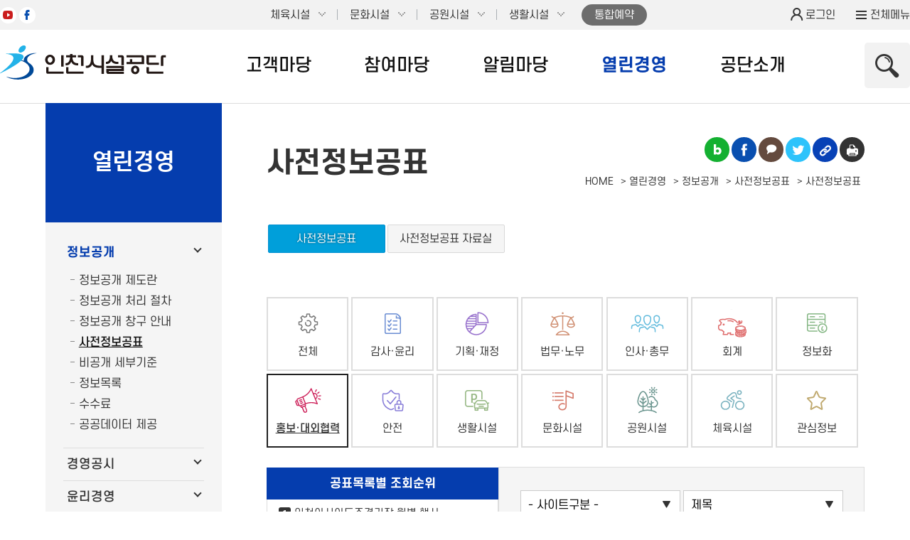

--- FILE ---
content_type: text/html;charset=UTF-8
request_url: https://www.insiseol.or.kr/main/bbs/bbsMsgList.do?bcd=advance&add1=07
body_size: 97818
content:
 
<!DOCTYPE html>
<html lang="ko">
<head>
	<title>사전정보공표-홍보·대외협력  목록 | 인천시설공단&gt;열린경영&gt;정보공개&gt;사전정보공표</title>
<meta charset="utf-8">
<meta http-equiv="X-UA-Compatible" content="IE=edge">
<meta name="viewport" content="width=device-width, initial-scale=1.0, minimum-scale=1, maximum-scale=1, user-scalable=yes	">
<meta property="og:type" content="website">
<meta property="og:title" content="홍보·대외협력">
<meta property="og:description" content="홍보·대외협력">
<meta property="og:image" content="/share/images/inc/meta_og.png">
<link rel="shortcut icon" type="image/x-icon" href="/share/images/favi.ico">
<link rel="stylesheet" type="text/css" href="/share/css/common.css?v2022">
<link rel="stylesheet" type="text/css" href="/share/css/ScdBarun.css">
<link rel="stylesheet" type="text/css" href="/share/css/inc.css?v2022">
<link rel="stylesheet" type="text/css" href="/share/css/program.css?v2024">
<link rel="stylesheet" type="text/css" href="/main/css/inc.css?v20260120.1">
<link rel="stylesheet" type="text/css" href="/main/css/sub.css?v20260120.1">
<link rel="stylesheet" type="text/css" href="/main/css/contents.css?v20260123">
<link rel="shortcut icon" type="image/x-icon" href="/share/images/inc/favi.ico">
<script src="/share/js/jquery-3.2.0.min.js"></script>
	
</head> 
<body>
	<p class="skipnav"><a href="#contents">본문 바로가기</a></p>
	<!-- wrap str -->
	<div id="wrap">		
		<!-- header str -->
		<header>
	<!--인천광역시청-->
<div class="top-guide">
	<div class="inner">
		<p><a href="https://www.incheon.go.kr/index"><img src="https://www.incheon.go.kr/humanframe/theme/incheon/assets/image/renew2023/header-theme-logo-incheon-s.png" alt="인천광역시"></a></p>
	</div>
</div>
<!--end 인천광역시청-->
<div id="gnb">
	<div class="wrapper">
		<div class="conL">
			<h1 class="gnb_insis"><a href="/main">인천시설공단</a></h1>
			<ul class="gnb_sns">
				<li><a href="https://www.youtube.com/channel/UCZp46u1qT3ZtvuaV7kUZ3kg" target="_blank" title="새창">유튜브</a></li>
				<li><a href="https://www.facebook.com/insiseolfmc/" target="_blank" title="새창">페이스북</a></li>
			</ul>
		</div>
		<div class="conM">
			<p class="dp_mb facility_btn"><a href="#" class="open">인천시설공단 시설메뉴</a></p>
<ul class="gnb_facility">
	<li>
		<a href="#none">체육시설</a>
		<ul>
			<li class="gnb_sports01"><a href="/sport/asiad" target="_blank" title="새창">인천아시아드주경기장</a></li>
			<li class="gnb_sports02"><a href="/sport/samsan" target="_blank" title="새창">삼산월드체육관</a></li>
			<li class="gnb_sports03"><a href="/sport/gyesan" target="_blank" title="새창">계산국민체육센터</a></li>
			<li class="gnb_sports04"><a href="/sport/songnim" target="_blank" title="새창">송림체육관</a></li>
			<li class="gnb_sports05"><a href="/sport/gyeyang" target="_blank" title="새창">계양경기장</a></li>
			<li class="gnb_sports06"><a href="/sport/ganghwa" target="_blank" title="새창">강화경기장</a></li>
		</ul>
	</li>
	<li>
		<a href="#none">문화시설</a>
		<ul>
			<li class="gnb_culture01"><a href="/culture/youth/" target="_blank" title="새창">인천청소년수련관</a></li>
			<li class="gnb_culture02"><a href="/culture/sky" target="_blank" title="새창">하늘문화센터</a></li>
			<!-- <li class="gnb_culture03"><a href="/culture/work" target="_blank" title="새창">근로자문화센터</a></li> -->
			<li class="gnb_culture04"><a href="/culture/welfare" target="_blank" title="새창">사회복지회관</a></li>
			<li class="gnb_culture05"><a href="/culture/silver" target="_blank" title="새창">노인종합문화회관</a></li>
			<li class="gnb_culture06"><a href="/culture/icsmuseum/" target="_blank" title="새창">인천어린이과학관</a></li>
			 <li class="gnb_culture03"><a href="/culture/gajwa/" target="_blank" title="새창">가좌근로자복합문화센터</a></li>
		</ul>
	</li>
	<li>
		<a href="#none">공원시설</a>
		<ul>
			<li class="gnb_park01"><a href="/park/incheongrand" target="_blank" title="새창">인천대공원</a></li>
			<li class="gnb_park02"><a href="/park/songdo" target="_blank" title="새창">송도공원</a></li>
			<li class="gnb_park03"><a href="/park/cheongna"  target="_blank" title="새창">청라공원</a></li>
			<li class="gnb_park04"><a href="/park/seaside" target="_blank" title="새창">씨사이드파크</a></li>
		</ul>
	</li>
	<li>
		<a href="#none">생활시설</a>
		<ul>
			<li class="gnb_life01"><a href="/life/family" target="_blank" title="새창">인천가족공원</a></li>
			<li class="gnb_life02"><a href="/life/underground" target="_blank" title="새창">지하도상가</a></li>
			<li class="gnb_life03"><a href="/life/parking" target="_blank" title="새창">공영주차장</a></li>
			<li class="gnb_life04"><a href="/life/urban" target="_blank" title="새창">도시기반시설</a></li>
		</ul>
	</li>
</ul>
<ul class="gnb_menu dp_pc">
	<li class="gnb_reserve">
		<a href="/member/memberReserveSSO.do" target="_blank" title="새창">통합예약</a>
	</li>
	<!-- 
	<li class="gnb_organize">
		<a href="/main/introduce/organ/chart.jsp">조직안내</a>
	</li> -->
	<li class="gnb_openinfo">
		<a href="/main/manage/open/advance.jsp">정보공개</a>
	</li>
	<li class="gnb_openinfo">
		<a href="/main/manage/open/data_request.jsp">공공데이터</a>
	</li>
</ul></div>
		<div class="conR">
			<ul class="gnb_login">
	<li class="login"><a href="/member/memberLoginForm.do" onclick="goLoginForm(this);">로그인</a></li>
		</ul>
<p class="allmenu"><a href="#none" class="go_allmenu">전체메뉴</a></p>
<script>
		function goLoginForm(obj){				
			var return_uri = location.href;
			if(return_uri.indexOf(obj.href)==-1){
				return_uri = return_uri.replace("?","!");
				return_uri = return_uri.replace(/&amp;/g,"!");
				return_uri = return_uri.replace(/&/g,"!");
	
				var arrDns = return_uri.split("//"); 
				return_uri = arrDns[1].substring(arrDns[1].indexOf("/"));
				obj.href = obj.href + "?return_uri=" + return_uri;
			}
		}
		function goLoginFormMsg(url, msg){
			alert(msg);
			var return_uri = url;
			if(return_uri==""){
				return_uri = location.href;				
				return_uri = return_uri.replace("?","!");
				return_uri = return_uri.replace(/&amp;/g,"!");
				return_uri = return_uri.replace(/&/g,"!");
				var arrDns = return_uri.split("//"); 
				return_uri = arrDns[1].substring(arrDns[1].indexOf("/"));
			}	
			location.href = "/member/memberLoginForm.do?return_uri=" + return_uri;
		}
	</script>
<div id="allmenu">
				<div>		
					<p class="logo dp_pc"><img src="/main/img/inc/logo.png" alt="인천시설공단"></p>
					<div class="dp_mb">
						<ul class="gnb_login">
	<li class="login"><a href="/member/memberLoginForm.do" onclick="goLoginForm(this);">로그인</a></li>
		</ul>
<p class="allmenu"><a href="#none" class="go_allmenu">전체메뉴</a></p>
<script>
		function goLoginForm(obj){				
			var return_uri = location.href;
			if(return_uri.indexOf(obj.href)==-1){
				return_uri = return_uri.replace("?","!");
				return_uri = return_uri.replace(/&amp;/g,"!");
				return_uri = return_uri.replace(/&/g,"!");
	
				var arrDns = return_uri.split("//"); 
				return_uri = arrDns[1].substring(arrDns[1].indexOf("/"));
				obj.href = obj.href + "?return_uri=" + return_uri;
			}
		}
		function goLoginFormMsg(url, msg){
			alert(msg);
			var return_uri = url;
			if(return_uri==""){
				return_uri = location.href;				
				return_uri = return_uri.replace("?","!");
				return_uri = return_uri.replace(/&amp;/g,"!");
				return_uri = return_uri.replace(/&/g,"!");
				var arrDns = return_uri.split("//"); 
				return_uri = arrDns[1].substring(arrDns[1].indexOf("/"));
			}	
			location.href = "/member/memberLoginForm.do?return_uri=" + return_uri;
		}
	</script>
<div class="gnb_search">
	<p class="search_open"><a href="#">상단 검색 열기</a></p>
	<p class="search_close"><a href="#focus_search">상단 검색 닫기</a></p>
	<div class="search_con">
		<!-- <form action="/search/search.do" method="get" target="_blank" onsubmit="return fnSearch(this);">			
			<input type="text" name="query" title="검색어를 입력하세요"  />
			<input type="submit" title="새창 검색" value="검색" />
		</form> -->

		<form action="/search/search.jsp" method="get" target="_blank" onsubmit="return fnSearch(this);">			
			<input type="text" name="query" title="검색어를 입력하세요">
			<input type="submit" title="새창 검색" value="검색">
		</form>
	</div>
</div>
</div>
					<ul class="menu">
			<li class="menu01">
				<a href="#">고객마당</a>
				<ul class="dp_pc">
	<li><a href="/main/customer/charter/info.jsp">시민서비스헌장</a>
		<ul>
			<li><a href="/main/customer/charter/info.jsp">시민서비스헌장이란?</a></li>
			<li><a href="/main/customer/charter/full.jsp">시민서비스헌장전문</a></li>
			<li><a href="/main/customer/charter/service.jsp">서비스이행기준</a>
				
	<ul>
		<li><a href="/main/customer/charter/service.jsp">기본자세</a></li>
		<li><a href="/main/customer/charter/service_samsan.jsp">인천삼산월드체육관</a></li>
		<li><a href="/main/customer/charter/service_gyesan.jsp">계산국민체육센터</a></li>
		<li><a href="/main/customer/charter/service_family.jsp">인천가족공원</a></li>
		<li><a href="/main/customer/charter/service_parking.jsp">공영주차장</a></li>
		<li><a href="/main/customer/charter/service_underground.jsp">지하도상가</a></li>
		<!-- <li><a href="/main/customer/charter/service_work.jsp">근로자문화센터</a></li> -->
		<li><a href="/main/customer/charter/service_youth.jsp">청소년수련관</a></li>
		<li><a href="/main/customer/charter/service_welfare.jsp">사회복지회관</a></li>
		<li><a href="/main/customer/charter/service_grandpark.jsp">인천대공원시설</a></li>
		<li><a href="/main/customer/charter/service_central.jsp">송도공원</a></li>
		<li><a href="/main/customer/charter/service_silver.jsp">노인종합문화회관</a></li>
		<li><a href="/main/customer/charter/service_museum.jsp">인천어린이과학관</a></li>
		<li><a href="/main/customer/charter/service_sky.jsp">하늘문화센터</a></li>
		<li><a href="/main/customer/charter/service_songnim.jsp">송림체육관</a></li>
		<li><a href="/main/customer/charter/service_gyeyang.jsp">계양경기장</a></li>
		<li><a href="/main/customer/charter/service_asiad.jsp">인천아시아드주경기장</a></li>
		<li><a href="/main/customer/charter/service_urbanSD.jsp">도시기반시설(송도)</a></li>
		<li><a href="/main/customer/charter/service_urbanCN.jsp">도시기반시설(청라)</a></li>
		<li><a href="/main/customer/charter/service_urbanYJ.jsp">도시기반시설(영종)</a></li>
		<li><a href="/main/customer/charter/service_ganghwa.jsp">강화경기장</a></li>
		<li><a href="/main/customer/charter/service_seaside.jsp">영종공원</a></li>
		<li><a href="/main/customer/charter/service_cheongna.jsp">청라공원</a></li>
	</ul></li>
		</ul>
	</li>
	<li><a href="/main/customer/opinion.jsp">시민의 소리</a></li>
	<li><a href="/main/customer/praise.jsp">칭찬합시다</a></li>
	<li><a href="/main/customer/monitor/info.jsp">시민모니터 안전소리단</a>
		<ul>
			<li><a href="/main/customer/monitor/info.jsp">안전소리단이란</a></li>
			<li><a href="/main/customer/monitor/notice.jsp">공지사항</a></li>
			<li><a href="/main/customer/monitor/apply.jsp">신청</a></li>
			<li><a href="/main/customer/monitor/report.jsp">활동보고서 제출</a></li>
		</ul>
	</li>
	<li><a href="/main/customer/report/corrupt.jsp">청렴상담·신고센터</a>					
		<ul>
			<li><a href="/main/customer/report/corrupt.jsp">부패·갑질 익명신고센터</a></li>
			<li><a href="/main/customer/report/clean.jsp">클린신고센터</a></li>
			<li><a href="/main/customer/report/request.jsp">청탁금지법 위반신고센터</a></li>
			<li><a href="/main/customer/report/public.jsp">공익신고센터</a></li>
			<li><a href="/main/customer/report/conflict.jsp">이해충돌방지법 위반신고센터</a></li>
		</ul>
	</li>
	<li><a href="/main/customer/unreason.jsp">하도급 부조리 신고센터</a></li>
	<li><a href="/main/customer/harass.jsp">성희롱·성차별 신고센터</a></li>
	<li><a href="/main/customer/rights.jsp">인권침해신고센터</a></li>
	<li><a href="/main/customer/safety.jsp">안전소리함</a></li>
	<li><a href="/main/customer/faq.jsp">FAQ</a></li>
	<!-- <li><a href="/main/customer/grade.jsp">영어성적 사전 제출</a></li> -->
</ul></li>
			<li class="menu02">
				<a href="#">참여마당</a>
				<ul class="dp_pc">
	<li><a href="/main/community/suggest.jsp">시민제안</a></li>
	<li><a href="/main/community/reserve.jsp">통합예약</a></li>
	<li><a href="/main/community/survey.jsp">설문조사</a></li>
	<li><a href="/main/community/improve.jsp">홈페이지개선의견</a></li>
	<li><a href="/main/community/budget/info.jsp">시민참여예산</a>
		<ul>
			<li><a href="/main/community/budget/info.jsp">시민참여예산 안내</a></li>
			<li>
				<a href="#" onclick="return goLoginFormMsg('/main/community/budget/write.jsp', '로그인을 하신 후에 이용 가능합니다.');">시민참여예산 작성</a>
					</li>
			<li><a href="/main/community/budget/list.jsp">시민참여예산 목록</a></li>
		</ul>
	</li>
	<!-- <li class="webHide"><a href="/main/community/webtoon.jsp">시민웹툰</a></li> -->
</ul></li>
			<li class="menu03">
				<a href="#">알림마당</a>
				<ul class="dp_pc">
	<li><a href="/main/notice/news.jsp">새소식</a></li>
	<li><a href="/main/notice/job.jsp">채용정보</a>
		<ul>
			<li><a href="/main/notice/job.jsp">직원 채용공고</a></li>
			<li><a href="/main/notice/job2.jsp">기간제근로자 채용공고</a></li>
		</ul>
	</li>
	<!-- <li><a href="/main/notice/report.jsp">인천시설공단은 지금</a></li> -->
	<li><a href="/publicity/report.jsp" target="_blank" title="새창">보도자료</a></li>
	<li><a href="/main/notice/event.jsp">행사안내</a></li>
	<li><a href="/main/notice/contract/order.jsp">계약정보</a>
		<ul>
			<li><a href="/main/notice/contract/order.jsp">발주계획</a>
				
	<ul>
		<li><a href="/main/notice/contract/order.jsp">발주계획(나라장터)</a></li>
		<li><a href="/main/notice/contract/order_plan.jsp">발주계획(사전등록)</a></li>
	</ul></li>
			<li><a href="/main/notice/contract/bid.jsp">입찰공고</a>
				

	<ul>
		<li><a href="/main/notice/contract/bid.jsp">입찰정보</a></li>
		
	</ul></li>
			<li><a href="/main/notice/contract/result.jsp">개찰결과</a>			
				

	<ul>
		<li><a href="/main/notice/contract/result.jsp">개찰정보</a></li>
		
	</ul></li>
			<li><a href="https://www.onbid.co.kr/" target="_blank" title="새창">온비드</a></li>
			<li><a href="/main/notice/contract/status.jsp">입찰계약현황</a>
				

	<ul>
		<li><a href="/main/notice/contract/status.jsp">입찰-공사계약현황</a></li>
		<li><a href="/main/notice/contract/status_service.jsp">입찰-용역계약현황</a></li>
		<li><a href="/main/notice/contract/status_goods.jsp">입찰-물품/구매수리 계약현황</a></li>
		<li><a href="/main/notice/contract/status_make.jsp">입찰-물품제작계약현황</a></li>
	</ul></li>
			<li><a href="/main/notice/contract/private.jsp">수의계약현황</a>
				

	<ul>
		<li><a href="/main/notice/contract/private.jsp">수의-공사계약현황</a></li>
		<li><a href="/main/notice/contract/private_service.jsp">수의-용역계약현황</a></li>
		<li><a href="/main/notice/contract/private_goods.jsp">수의-물품구매/수리 계약현황</a></li>
		<li><a href="/main/notice/contract/private_make.jsp">수의-물품제작계약현황</a></li>
	</ul></li>
			<li><a href="/main/notice/contract/subcontract.jsp">하도급계약현황</a></li>
			<li><a href="/main/notice/contract/complete.jsp">준공/완료/납품 검사현황</a>
				

	<ul>
		<li><a href="/main/notice/contract/complete.jsp">공사준공검사현황</a></li>
		<li><a href="/main/notice/contract/complete_service.jsp">용역완료검사현황</a></li>
		<li><a href="/main/notice/contract/complete_goods.jsp">물품구매/수리 납품검사현황</a></li>
		<li><a href="/main/notice/contract/complete_make.jsp">물품제작완료 검사현황</a></li>
	</ul></li>
			<li><a href="/main/notice/contract/pay.jsp">대금지급</a>
				

	<ul>
		<li><a href="/main/notice/contract/pay.jsp">공사대금지급</a></li>
		<li><a href="/main/notice/contract/pay_service.jsp">용역대급지급</a></li>
		<li><a href="/main/notice/contract/pay_goods.jsp">물품구매/수리 대금지급</a></li>
		<li><a href="/main/notice/contract/pay_make.jsp">물품제작 대금지급</a></li>
	</ul></li>
			<li><a href="/main/notice/contract/info.jsp">계약관련정보</a>
				

	<ul>
		<li><a href="/main/notice/contract/info.jsp">계약법규</a></li>
		<li><a href="/main/notice/contract/info_form.jsp">계약서식</a></li>
		<li><a href="/main/notice/contract/info_site.jsp">관련사이트</a></li>
		<li><a href="/main/notice/contract/info_subcontract.jsp">하도급부조리 신고센터</a></li>
		<li><a href="/main/notice/contract/info_other.jsp">기타공고</a></li>
		<li><a href="/main/notice/contract/info_private.jsp">수의계약공개방(구자료)</a></li>
		<li><a href="/main/notice/contract/info_single.jsp">1인 견적 소액수의 공고</a></li>
	</ul>
</li>
			<li><a href="/main/notice/contract/publicity.jsp">기업홍보관</a></li>
			<li><a href="https://www.krating.co.kr/SRZ/SRZ10/SRZ1001MR03.do?extAdvInstCd=250" target="_blank" title="새창">기업지원</a></li>
		</ul>
	</li>
	<li><a href="/main/notice/privacy.jsp" class="ls_1">개인정보 이용 및 제공 현황</a></li>
	<li><a href="/publicity/" target="_blank" title="새창">홍보관 바로가기</a></li>
</ul>
</li>
			<li class="menu04">
				<a href="#">열린경영</a>
				<ul class="dp_pc">
	<li><a href="/main/manage/open/info.jsp">정보공개</a>
		<ul>
			<li><a href="/main/manage/open/info.jsp">정보공개 제도란</a></li>
			<li><a href="/main/manage/open/process.jsp">정보공개 처리 절차</a></li>
			<li><a href="/main/manage/open/window.jsp">정보공개 창구 안내</a></li>
			<li><a href="/main/manage/open/advance.jsp">사전정보공표</a>
			

	<ul>
		<li><a href="/main/manage/open/advance.jsp">사전정보공표</a></li>
		
		<li><a href="/main/manage/open/advance_data.jsp">사전정보공표 자료실</a></li>
	</ul></li>
			<li><a href="/main/manage/open/advance_closed.jsp">비공개 세부기준</a>
			<li><a href="/main/manage/open/list.jsp">정보목록</a></li>
			<li><a href="/main/manage/open/fee.jsp">수수료</a></li>
			<li><a href="/main/manage/open/data.jsp">공공데이터 제공</a>
			

	<ul>
		<li><a href="/main/manage/open/data.jsp">공공데이터 제공</a></li>
		<li><a href="/main/manage/open/data_list.jsp">공공데이터 제공목록</a></li>
		<li><a href="/main/manage/open/data_request.jsp">공공데이터 요청</a></li>
	</ul></li>
		</ul>
	</li>
	<li><a href="/main/manage/announce/business.jsp">경영공시</a>
		<ul>
			<li><a href="https://www.cleaneye.go.kr/" target="_blank" title="새창" class="ls_1">지방공기업 경영정보 공개시스템</a></li>
			<li><a href="/main/manage/announce/business.jsp">월중주요사업</a></li>
			<li><a href="/main/manage/announce/info.jsp">경영정보</a>
			

	<ul>
		<li><a href="/main/manage/announce/info.jsp">중장기 경영전략</a></li>
		<li><a href="/main/manage/announce/info_subject.jsp">실천과제</a></li>
		<li><a href="/main/manage/announce/info_labor.jsp">노사정보</a></li>
	</ul>
</li>
			<li><a href="/main/manage/announce/budget.jsp">예산현황</a>
			

	<ul>
		<li><a href="/main/manage/announce/budget.jsp">사업별세출현황</a></li>
		<li><a href="/main/manage/announce/budget_income.jsp">수입금현황</a></li>
		<li><a href="/main/manage/announce/budget_execution.jsp">예산집행현황</a></li>
	</ul>
</li>
			<li><a href="/main/manage/announce/finance.jsp">재무현황</a>
			

	<ul>
		<li><a href="/main/manage/announce/finance.jsp">재무상태표</a></li>
		<li><a href="/main/manage/announce/finance_statement.jsp">손익계산서</a></li>
		<li><a href="/main/manage/announce/finance_capital.jsp">자본변동표</a></li>
		<li><a href="/main/manage/announce/finance_cash.jsp">현금흐름표</a></li>
	</ul>
</li>
			<li><a href="/main/manage/announce/assess.jsp">경영평가</a></li>
			<li><a href="/main/manage/announce/director.jsp">이사회개최현황</a></li>
			<li><a href="/main/manage/announce/cost.jsp">업무추진비 집행현황</a></li>
			<li><a href="/main/manage/announce/giftcard.jsp">상품권 구매 현황</a></li>
			<li><a href="/main/manage/announce/car.jsp">차량현황</a></li>
			<li><a href="/main/manage/announce/satisfy.jsp">고객만족도 조사결과</a></li>
			<li><a href="/main/manage/announce/rule.jsp">공단사규</a></li>
			<li><a href="/main/manage/announce/reform.jsp">사규 재·개정 예고</a></li>
			<li><a href="/main/manage/announce/audit.jsp">감사정보공개</a></li>
			<li><a href="/main/manage/announce/relative.jsp">임직원 친인척 공개현황</a></li>
			<li><a href="/main/manage/announce/safe.jsp">안전공시</a></li>
		</ul>
	</li>
	<li><a href="/main/manage/ethic/rules.jsp">윤리경영</a>
		<ul>
			<li><a href="/main/manage/ethic/rules.jsp">윤리규정</a>
			

	<ul>
		<li><a href="/main/manage/ethic/rules.jsp">임직원 행동강령</a></li>
		<li><a href="/main/manage/ethic/rules_audit.jsp">감사인 행동강령</a></li>
		<li><a href="/main/manage/ethic/rules_position.jsp">직위별 행동수칙</a></li>
		<li><a href="/main/manage/ethic/rules_duty.jsp">직무별 행동수칙</a></li>
		<li><a href="/main/manage/ethic/rules_myself.jsp">자가진단</a></li>
	</ul>
</li>
			<li><a href="/main/manage/ethic/clean.jsp">반부패청렴활동</a>
			

	<ul>
		<li><a href="/main/manage/ethic/clean.jsp">제도 및 규정</a></li>
		<li><a href="/main/manage/ethic/clean_plan.jsp">계획 및 활동</a></li>
		<li><a href="/main/manage/ethic/clean_result.jsp">추진성과</a></li>
		<li><a href="/main/manage/ethic/clean_data.jsp">청렴자료실</a></li>
	</ul>
</li>
			<li><a href="/main/manage/ethic/bribery.jsp">수수금지 금품처리현황 공개</a></li>
			<li><a href="/main/manage/ethic/corrupt.jsp">부패행위자 징계현황 공개</a></li>
		</ul>
	</li>
	<li><a href="/main/manage/rights/charter.jsp">인권경영</a>
		<ul>
			<li><a href="/main/manage/rights/charter.jsp">인권경영헌장</a></li>
			<li><a href="/main/manage/rights/guideline.jsp">인권경영 이행지침</a></li>
			<li><a href="/main/manage/rights/data.jsp">인권경영 자료</a></li>
		</ul>
	</li>
	<li><a href="/main/manage/admin/positive.jsp">적극행정</a>
		<ul>
			<li><a href="/main/manage/admin/positive.jsp">적극행정 안내</a></li>
			<li class="webHide"><a href="/main/manage/admin/opinion.jsp">적극행정 우수사례</a></li>
		</ul>
	</li>
	<li><a href="/law" target="_blank" title="새창">공단규정집</a></li>
</ul></li>
			<li class="menu05">
				<a href="#">공단소개</a>
				<ul class="dp_pc">
	<li><a href="/main/introduce/greeting/ceo.jsp">CEO인사말</a>
		<!-- <ul>
			<li><a href="/main/introduce/greeting/ceo.jsp">CEO인사말</a></li>
			<li><a href="/main/introduce/greeting/hope.jsp">CEO에 바란다</a></li>
		</ul> -->
	</li>
	<li><a href="/main/introduce/esg/system.jsp">ESG 경영</a>
		<ul>
			<li><a href="/main/introduce/esg/system.jsp">ESG 경영 전략체계</a></li>
			<li><a href="/main/introduce/esg/activity.jsp">주요활동</a></li>
			<li><a href="/main/introduce/esg/report.jsp">UNGC 이행보고서</a></li>
		</ul>
	</li>
	<li><a href="/main/introduce/history.jsp">설립배경 및 연혁</a></li>
	<li><a href="/main/introduce/ci.jsp">CI소개 및 BRAND STORY</a></li>
	<li><a href="/main/introduce/talent.jsp">인재상</a></li>
	<li><a href="/main/introduce/contribute/info.jsp">사회공헌</a>
		<ul>
			<li><a href="/main/introduce/contribute/info.jsp">사회공헌 소개</a></li>
			<li><a href="/main/introduce/contribute/activity.jsp">사회공헌활동</a></li>
		</ul>
	</li>
	<li><a href="/main/introduce/organ/chart.jsp">조직안내</a>
		<ul>
			<li><a href="/main/introduce/organ/chart.jsp">조직구성</a></li>
			<li><a href="/main/introduce/organ/director.jsp">이사회구성</a></li>
			<li><a href="/main/introduce/organ/staff.jsp">직원안내 및 전화번호</a></li>
			<li><a href="/main/introduce/organ/tel.jsp">주요전화번호</a></li>
		</ul>
	</li>
	<li><a href="/main/introduce/facility/sports.jsp">운영 시설안내</a>
		<ul>
			<li><a href="/main/introduce/facility/sports.jsp">체육시설</a>
			

	<ul>
		<li><a href="/main/introduce/facility/sports.jsp">인천아시아드주경기장 </a></li>
		<li><a href="/main/introduce/facility/sports_samsan.jsp">인천삼산월드체육관 </a></li>
		<li><a href="/main/introduce/facility/sports_gyesan.jsp">계산국민체육센터 </a></li>
		<li><a href="/main/introduce/facility/sports_songnim.jsp">송림체육관</a></li>
		<li><a href="/main/introduce/facility/sports_gyeyang.jsp">계양경기장</a></li>
		<li><a href="/main/introduce/facility/sports_ganghwa.jsp">강화경기장</a></li>
	</ul></li>
			<li><a href="/main/introduce/facility/culture.jsp">문화시설</a>
			

	<ul>
		<li><a href="/main/introduce/facility/culture.jsp">청소년수련관</a></li>
		<li><a href="/main/introduce/facility/culture_sky.jsp">하늘문화센터</a></li>
		<!-- <li><a href="/main/introduce/facility/culture_worker.jsp">근로자문화센터</a></li> -->
		<!-- <li><a href="/main/introduce/facility/culture_workerMember.jsp">근로자문화센터 회원관리</a></li> -->
		<li><a href="/main/introduce/facility/culture_welfare.jsp">사회복지회관 </a></li>
		<li><a href="/main/introduce/facility/culture_silver.jsp">노인종합문화회관 </a></li>
		<li><a href="/main/introduce/facility/culture_museum.jsp">인천어린이과학관 </a></li>
		<li><a href="/main/introduce/facility/culture_gajwa.jsp">가좌근로자복합문화센터
 </a></li>
	</ul></li>
			<li><a href="/main/introduce/facility/park.jsp">공원시설</a>
			

	<ul>
		<li><a href="/main/introduce/facility/park.jsp">인천대공원 </a></li>
		<li><a href="/main/introduce/facility/park_songdo.jsp">송도공원 </a></li>
		<li><a href="/main/introduce/facility/park_cheongna.jsp">청라공원 </a></li>
		<li><a href="/main/introduce/facility/park_seaside.jsp">씨사이드파크 </a></li>
	</ul></li>
			<li><a href="/main/introduce/facility/life.jsp">생활시설</a>
			

	<ul>
		<li><a href="/main/introduce/facility/life.jsp">인천가족공원</a></li>
		<li><a href="/main/introduce/facility/life_underground.jsp">지하도상가 </a></li>
		<li><a href="/main/introduce/facility/life_parking.jsp">공영주차장 </a></li>
		<li><a href="/main/introduce/facility/life_urban.jsp">도시기반시설 </a></li>
	</ul></li>
		</ul>
	</li>
	<li><a href="/main/introduce/location.jsp">찾아오시는길</a></li>
	<li><a href="/main/introduce/squad/introduce.jsp">탁구선수단</a>
		<ul>
			<li><a href="/main/introduce/squad/introduce.jsp">탁구선수단 소개</a></li>
			<li><a href="/main/introduce/squad/present.jsp">탁구선수단 운영현황</a></li>
			<li><a href="/main/introduce/squad/cheer.jsp">탁구선수단 응원하기</a></li>
		</ul>
	</li>
</ul></li>
			<li class="menu06">
				<a href="#">부가서비스</a>
				<ul class="dp_pc">
	<li><a href="/main/guidance/sitemap.jsp">사이트맵</a></li>
	<!-- <li><a href="/main/guidance/viewer.jsp">뷰어프로그램 다운로드</a></li> -->
	<li><a href="/main/guidance/policy/privacy_policy.jsp" class="allmenu_cbl">개인정보처리방침</a>
		<ul>
			<li><a href="/main/guidance/policy/privacy_policy.jsp" class="allmenu_cbl">개인정보처리방침</a>
				

	<ul class="col4">
		<li><a href="/main/guidance/policy/privacy_policy.jsp">2025.08.08 이후</a></li>
		<li><a href="/main/guidance/policy/privacy_policy2507.jsp">2025.04.14~2025.08.07</a></li>
		<li><a href="/main/guidance/policy/privacy_policy2504.jsp">2024.10.02~2025.04.13</a></li>
		<li><a href="/main/guidance/policy/privacy_policy2410.jsp">2023.10.10~2024.10.01</a></li>
		<li><a href="/main/guidance/policy/privacy_policy2310.jsp">2023.05.11~2023.10.09</a></li>
		<li><a href="/main/guidance/policy/privacy_policy2301.jsp">2023.01.17~2023.05.10</a></li>
		<li><a href="/main/guidance/policy/privacy_policy2212.jsp">2022.12.21~2023.01.16</a></li>
		<li><a href="/main/guidance/policy/privacy.jsp">2022.10.27~2022.12.20</a></li>
		<li><a href="/main/guidance/policy/privacy_2106.jsp">2021.06.22~2022.10.26</a></li>
		<li><a href="/main/guidance/policy/privacy_2006.jsp">2020.06.01~2021.06.21</a></li>
		<li><a href="/main/guidance/policy/privacy_1906.jsp">2019.06.26~2020.05.31</a></li>
		<li><a href="/main/guidance/policy/privacy_1806.jsp">2018.06.30~2019.06.25</a></li>
		<li><a href="/main/guidance/policy/privacy_1706.jsp">2017.06.30~2018.06.29</a></li>
		<li><a href="/main/guidance/policy/privacy_1611.jsp">2016.11.21~2017.06.29</a></li>
		<li><a href="/main/guidance/policy/privacy_1606.jsp">2016.06.30~2016.11.20</a></li>
		<li><a href="/main/guidance/policy/privacy_1506.jsp">2015.06.29~2016.06.30</a></li>
		<li><a href="/main/guidance/policy/privacy_1406.jsp">2014.06.17~2015.06.29</a></li>
		<li><a href="/main/guidance/policy/privacy_1308.jsp">2013.08.07~2014.06.17</a></li>
	</ul></li>
			<li><a href="/main/guidance/policy/infographic.jsp">개인정보처리방침 인포그래픽</a>
			<li><a href="/main/guidance/policy/cctv.jsp">고정형·이동형 영상정보처리기기 운영·관리 방침</a>
				

	<ul class="col4">
		<li><a href="/main/guidance/policy/cctv.jsp">2025.07.14. ~ 이후</a></li>
		<li><a href="/main/guidance/policy/cctv_2507.jsp">2025.04.01~2025.07.13</a></li>
		<li><a href="/main/guidance/policy/cctv_2503.jsp">2024.10.08~2025.03.31</a></li>
		<li><a href="/main/guidance/policy/cctv_2410.jsp">2023.09.19~2024.10.07</a></li>
		<li><a href="/main/guidance/policy/cctv_2310.jsp">2023.01.17~2023.09.18</a></li>
		<li><a href="/main/guidance/policy/cctv_2210.jsp">2022.10.27~2023.01.16</a></li>
		<li><a href="/main/guidance/policy/cctv_2204.jsp">2022.04.01~2022.10.26</a></li>
		<li><a href="/main/guidance/policy/cctv_2106.jsp">2021.06.22~2022.03.31</a></li>
		<li><a href="/main/guidance/policy/cctv_2006.jsp">2020.06.01~2021.06.21</a></li>
		<li><a href="/main/guidance/policy/cctv_2001.jsp">2020.01.23~2020.05.31</a></li>
		<li><a href="/main/guidance/policy/cctv_1904.jsp">2019.04.09~2020.01.22</a></li>
		<li><a href="/main/guidance/policy/cctv_1806.jsp">2018.06.04~2019.04.08</a></li>
		<li><a href="/main/guidance/policy/cctv_1706.jsp">2017.06.30~2018.06.03</a></li>
		<li><a href="/main/guidance/policy/cctv_1606.jsp">2016.06.30~2017.06.29</a></li>
		<li><a href="/main/guidance/policy/cctv_1602.jsp">2016.02.19~2016.06.30</a></li>
		<li><a href="/main/guidance/policy/cctv_1506.jsp">2015.06.29~2016.02.19</a></li>
		<li><a href="/main/guidance/policy/cctv_1406.jsp">2014.06.17~2015.06.29</a></li>
		<li><a href="/main/guidance/policy/cctv_1308.jsp">2013.08.27~2014.06.17</a></li>
	</ul></li>
			<li><a href="/main/guidance/policy/homepage.jsp">(이전)홈페이지에서의 개인정보처리</a>
				

	<ul class="col4">
		<li><a href="/main/guidance/policy/homepage.jsp">2012.07.23~2013.08.06</a></li>
		<li><a href="/main/guidance/policy/homepage_1109.jsp">2011.09.30~2012.07.22</a></li>
		<li><a href="/main/guidance/policy/homepage_1108.jsp">2011.08.01~2011.09.29</a></li>
	</ul></li>
			<li><a href="/main/guidance/policy/pc.jsp">(이전)컴퓨터에 의해 처리되는 개인정보처리</a>
				

	<ul class="col4">
		<li><a href="/main/guidance/policy/pc.jsp">2012.07.23 이전</a></li>
		<li><a href="/main/guidance/policy/pc_1109.jsp">2011.09.30 이전</a></li>
	</ul></li>
			<li><a href="/main/guidance/policy/cctv2.jsp">(이전)영상정보처리기기에서의 개인정보처리</a>
				

	<ul class="col4">
		<li><a href="/main/guidance/policy/cctv2.jsp">2012.07.23~2013.08.06</a></li>
		<li><a href="/main/guidance/policy/cctv2_1109.jsp">2011.09.30~2012.07.22</a></li>
		<li><a href="/main/guidance/policy/cctv2_1108.jsp">2011.08.01~2011.09.29</a></li>
	</ul></li>
		</ul>
	</li>
	<li><a href="/main/guidance/email.jsp">이메일수집거부</a></li>
	<li><a href="/main/guidance/site/local.jsp">관련사이트</a>
		<ul>
			<li><a href="/main/guidance/site/region.jsp">지역별 시설관리공단</a></li>
			<li><a href="/main/guidance/site/incheon.jsp">인천주요시설</a></li>
			<li><a href="/main/guidance/site/relative.jsp">유관기관</a></li>
		</ul>
	</li>
	<li><a href="/main/guidance/banner.jsp">배너광장</a></li>
	<li><a href="/main/guidance/wa.jsp">웹접근성정책</a></li>
</ul></li>
			<li class="menu07 dp_mb"><a href="#">마이페이지</a>
				<ul class="dp_pc">
	<li><a href="/main/mypage/login.jsp">로그인</a></li>
				<li><a href="/main/mypage/join.jsp">회원가입</a></li>
				<li><a href="/main/mypage/mylist.jsp">나의 글모음</a></li>
				<li><a href="/member/memberReserveSSO.do?return_uri=/mypage/lecture.jsp" target="_blank" title="새창열림">수강현황</a></li>
				<li><a href="/member/memberReserveSSO.do?return_uri=/mypage/rent.jsp" target="_blank" title="새창열림">대관신청현황</a></li>
				<li><a href="/member/memberReserveSSO.do?return_uri=/mypage/experience.jsp" target="_blank" title="새창열림">체험신청현황</a></li>
				<li><a href="/member/memberReserveSSO.do?return_uri=/mypage/see.jsp" target="_blank" title="새창열림">관람신청현황</a></li>
		</ul></li> 
		</ul><p class="dp_pc mapservice"><a href="/main/map.jsp" target="_blank" title="새창">지도서비스</a></p>
					<p class="close_allmenu"><a href="#focus_allmenu" class="btn_close">전체메뉴 닫기</a></p><!-- 검색 -->		
				</div>	
			</div>
		</div>		
	</div>
</div><div id="lnb" class="dp_pc">
		<div class="wrapper">
			<h1><a href="/main/"><img src="/main/img/inc/logo.png" alt="인천시설공단"></a></h1>
			<nav>
			<ul class="menu">
			<li class="menu01">
				<a href="#">고객마당</a>
				<ul class="dp_pc">
	<li><a href="/main/customer/charter/info.jsp">시민서비스헌장</a>
		<ul>
			<li><a href="/main/customer/charter/info.jsp">시민서비스헌장이란?</a></li>
			<li><a href="/main/customer/charter/full.jsp">시민서비스헌장전문</a></li>
			<li><a href="/main/customer/charter/service.jsp">서비스이행기준</a>
				
	<ul>
		<li><a href="/main/customer/charter/service.jsp">기본자세</a></li>
		<li><a href="/main/customer/charter/service_samsan.jsp">인천삼산월드체육관</a></li>
		<li><a href="/main/customer/charter/service_gyesan.jsp">계산국민체육센터</a></li>
		<li><a href="/main/customer/charter/service_family.jsp">인천가족공원</a></li>
		<li><a href="/main/customer/charter/service_parking.jsp">공영주차장</a></li>
		<li><a href="/main/customer/charter/service_underground.jsp">지하도상가</a></li>
		<!-- <li><a href="/main/customer/charter/service_work.jsp">근로자문화센터</a></li> -->
		<li><a href="/main/customer/charter/service_youth.jsp">청소년수련관</a></li>
		<li><a href="/main/customer/charter/service_welfare.jsp">사회복지회관</a></li>
		<li><a href="/main/customer/charter/service_grandpark.jsp">인천대공원시설</a></li>
		<li><a href="/main/customer/charter/service_central.jsp">송도공원</a></li>
		<li><a href="/main/customer/charter/service_silver.jsp">노인종합문화회관</a></li>
		<li><a href="/main/customer/charter/service_museum.jsp">인천어린이과학관</a></li>
		<li><a href="/main/customer/charter/service_sky.jsp">하늘문화센터</a></li>
		<li><a href="/main/customer/charter/service_songnim.jsp">송림체육관</a></li>
		<li><a href="/main/customer/charter/service_gyeyang.jsp">계양경기장</a></li>
		<li><a href="/main/customer/charter/service_asiad.jsp">인천아시아드주경기장</a></li>
		<li><a href="/main/customer/charter/service_urbanSD.jsp">도시기반시설(송도)</a></li>
		<li><a href="/main/customer/charter/service_urbanCN.jsp">도시기반시설(청라)</a></li>
		<li><a href="/main/customer/charter/service_urbanYJ.jsp">도시기반시설(영종)</a></li>
		<li><a href="/main/customer/charter/service_ganghwa.jsp">강화경기장</a></li>
		<li><a href="/main/customer/charter/service_seaside.jsp">영종공원</a></li>
		<li><a href="/main/customer/charter/service_cheongna.jsp">청라공원</a></li>
	</ul></li>
		</ul>
	</li>
	<li><a href="/main/customer/opinion.jsp">시민의 소리</a></li>
	<li><a href="/main/customer/praise.jsp">칭찬합시다</a></li>
	<li><a href="/main/customer/monitor/info.jsp">시민모니터 안전소리단</a>
		<ul>
			<li><a href="/main/customer/monitor/info.jsp">안전소리단이란</a></li>
			<li><a href="/main/customer/monitor/notice.jsp">공지사항</a></li>
			<li><a href="/main/customer/monitor/apply.jsp">신청</a></li>
			<li><a href="/main/customer/monitor/report.jsp">활동보고서 제출</a></li>
		</ul>
	</li>
	<li><a href="/main/customer/report/corrupt.jsp">청렴상담·신고센터</a>					
		<ul>
			<li><a href="/main/customer/report/corrupt.jsp">부패·갑질 익명신고센터</a></li>
			<li><a href="/main/customer/report/clean.jsp">클린신고센터</a></li>
			<li><a href="/main/customer/report/request.jsp">청탁금지법 위반신고센터</a></li>
			<li><a href="/main/customer/report/public.jsp">공익신고센터</a></li>
			<li><a href="/main/customer/report/conflict.jsp">이해충돌방지법 위반신고센터</a></li>
		</ul>
	</li>
	<li><a href="/main/customer/unreason.jsp">하도급 부조리 신고센터</a></li>
	<li><a href="/main/customer/harass.jsp">성희롱·성차별 신고센터</a></li>
	<li><a href="/main/customer/rights.jsp">인권침해신고센터</a></li>
	<li><a href="/main/customer/safety.jsp">안전소리함</a></li>
	<li><a href="/main/customer/faq.jsp">FAQ</a></li>
	<!-- <li><a href="/main/customer/grade.jsp">영어성적 사전 제출</a></li> -->
</ul></li>
			<li class="menu02">
				<a href="#">참여마당</a>
				<ul class="dp_pc">
	<li><a href="/main/community/suggest.jsp">시민제안</a></li>
	<li><a href="/main/community/reserve.jsp">통합예약</a></li>
	<li><a href="/main/community/survey.jsp">설문조사</a></li>
	<li><a href="/main/community/improve.jsp">홈페이지개선의견</a></li>
	<li><a href="/main/community/budget/info.jsp">시민참여예산</a>
		<ul>
			<li><a href="/main/community/budget/info.jsp">시민참여예산 안내</a></li>
			<li>
				<a href="#" onclick="return goLoginFormMsg('/main/community/budget/write.jsp', '로그인을 하신 후에 이용 가능합니다.');">시민참여예산 작성</a>
					</li>
			<li><a href="/main/community/budget/list.jsp">시민참여예산 목록</a></li>
		</ul>
	</li>
	<!-- <li class="webHide"><a href="/main/community/webtoon.jsp">시민웹툰</a></li> -->
</ul></li>
			<li class="menu03">
				<a href="#">알림마당</a>
				<ul class="dp_pc">
	<li><a href="/main/notice/news.jsp">새소식</a></li>
	<li><a href="/main/notice/job.jsp">채용정보</a>
		<ul>
			<li><a href="/main/notice/job.jsp">직원 채용공고</a></li>
			<li><a href="/main/notice/job2.jsp">기간제근로자 채용공고</a></li>
		</ul>
	</li>
	<!-- <li><a href="/main/notice/report.jsp">인천시설공단은 지금</a></li> -->
	<li><a href="/publicity/report.jsp" target="_blank" title="새창">보도자료</a></li>
	<li><a href="/main/notice/event.jsp">행사안내</a></li>
	<li><a href="/main/notice/contract/order.jsp">계약정보</a>
		<ul>
			<li><a href="/main/notice/contract/order.jsp">발주계획</a>
				
	<ul>
		<li><a href="/main/notice/contract/order.jsp">발주계획(나라장터)</a></li>
		<li><a href="/main/notice/contract/order_plan.jsp">발주계획(사전등록)</a></li>
	</ul></li>
			<li><a href="/main/notice/contract/bid.jsp">입찰공고</a>
				

	<ul>
		<li><a href="/main/notice/contract/bid.jsp">입찰정보</a></li>
		
	</ul></li>
			<li><a href="/main/notice/contract/result.jsp">개찰결과</a>			
				

	<ul>
		<li><a href="/main/notice/contract/result.jsp">개찰정보</a></li>
		
	</ul></li>
			<li><a href="https://www.onbid.co.kr/" target="_blank" title="새창">온비드</a></li>
			<li><a href="/main/notice/contract/status.jsp">입찰계약현황</a>
				

	<ul>
		<li><a href="/main/notice/contract/status.jsp">입찰-공사계약현황</a></li>
		<li><a href="/main/notice/contract/status_service.jsp">입찰-용역계약현황</a></li>
		<li><a href="/main/notice/contract/status_goods.jsp">입찰-물품/구매수리 계약현황</a></li>
		<li><a href="/main/notice/contract/status_make.jsp">입찰-물품제작계약현황</a></li>
	</ul></li>
			<li><a href="/main/notice/contract/private.jsp">수의계약현황</a>
				

	<ul>
		<li><a href="/main/notice/contract/private.jsp">수의-공사계약현황</a></li>
		<li><a href="/main/notice/contract/private_service.jsp">수의-용역계약현황</a></li>
		<li><a href="/main/notice/contract/private_goods.jsp">수의-물품구매/수리 계약현황</a></li>
		<li><a href="/main/notice/contract/private_make.jsp">수의-물품제작계약현황</a></li>
	</ul></li>
			<li><a href="/main/notice/contract/subcontract.jsp">하도급계약현황</a></li>
			<li><a href="/main/notice/contract/complete.jsp">준공/완료/납품 검사현황</a>
				

	<ul>
		<li><a href="/main/notice/contract/complete.jsp">공사준공검사현황</a></li>
		<li><a href="/main/notice/contract/complete_service.jsp">용역완료검사현황</a></li>
		<li><a href="/main/notice/contract/complete_goods.jsp">물품구매/수리 납품검사현황</a></li>
		<li><a href="/main/notice/contract/complete_make.jsp">물품제작완료 검사현황</a></li>
	</ul></li>
			<li><a href="/main/notice/contract/pay.jsp">대금지급</a>
				

	<ul>
		<li><a href="/main/notice/contract/pay.jsp">공사대금지급</a></li>
		<li><a href="/main/notice/contract/pay_service.jsp">용역대급지급</a></li>
		<li><a href="/main/notice/contract/pay_goods.jsp">물품구매/수리 대금지급</a></li>
		<li><a href="/main/notice/contract/pay_make.jsp">물품제작 대금지급</a></li>
	</ul></li>
			<li><a href="/main/notice/contract/info.jsp">계약관련정보</a>
				

	<ul>
		<li><a href="/main/notice/contract/info.jsp">계약법규</a></li>
		<li><a href="/main/notice/contract/info_form.jsp">계약서식</a></li>
		<li><a href="/main/notice/contract/info_site.jsp">관련사이트</a></li>
		<li><a href="/main/notice/contract/info_subcontract.jsp">하도급부조리 신고센터</a></li>
		<li><a href="/main/notice/contract/info_other.jsp">기타공고</a></li>
		<li><a href="/main/notice/contract/info_private.jsp">수의계약공개방(구자료)</a></li>
		<li><a href="/main/notice/contract/info_single.jsp">1인 견적 소액수의 공고</a></li>
	</ul>
</li>
			<li><a href="/main/notice/contract/publicity.jsp">기업홍보관</a></li>
			<li><a href="https://www.krating.co.kr/SRZ/SRZ10/SRZ1001MR03.do?extAdvInstCd=250" target="_blank" title="새창">기업지원</a></li>
		</ul>
	</li>
	<li><a href="/main/notice/privacy.jsp" class="ls_1">개인정보 이용 및 제공 현황</a></li>
	<li><a href="/publicity/" target="_blank" title="새창">홍보관 바로가기</a></li>
</ul>
</li>
			<li class="menu04">
				<a href="#">열린경영</a>
				<ul class="dp_pc">
	<li><a href="/main/manage/open/info.jsp">정보공개</a>
		<ul>
			<li><a href="/main/manage/open/info.jsp">정보공개 제도란</a></li>
			<li><a href="/main/manage/open/process.jsp">정보공개 처리 절차</a></li>
			<li><a href="/main/manage/open/window.jsp">정보공개 창구 안내</a></li>
			<li><a href="/main/manage/open/advance.jsp">사전정보공표</a>
			

	<ul>
		<li><a href="/main/manage/open/advance.jsp">사전정보공표</a></li>
		
		<li><a href="/main/manage/open/advance_data.jsp">사전정보공표 자료실</a></li>
	</ul></li>
			<li><a href="/main/manage/open/advance_closed.jsp">비공개 세부기준</a>
			<li><a href="/main/manage/open/list.jsp">정보목록</a></li>
			<li><a href="/main/manage/open/fee.jsp">수수료</a></li>
			<li><a href="/main/manage/open/data.jsp">공공데이터 제공</a>
			

	<ul>
		<li><a href="/main/manage/open/data.jsp">공공데이터 제공</a></li>
		<li><a href="/main/manage/open/data_list.jsp">공공데이터 제공목록</a></li>
		<li><a href="/main/manage/open/data_request.jsp">공공데이터 요청</a></li>
	</ul></li>
		</ul>
	</li>
	<li><a href="/main/manage/announce/business.jsp">경영공시</a>
		<ul>
			<li><a href="https://www.cleaneye.go.kr/" target="_blank" title="새창" class="ls_1">지방공기업 경영정보 공개시스템</a></li>
			<li><a href="/main/manage/announce/business.jsp">월중주요사업</a></li>
			<li><a href="/main/manage/announce/info.jsp">경영정보</a>
			

	<ul>
		<li><a href="/main/manage/announce/info.jsp">중장기 경영전략</a></li>
		<li><a href="/main/manage/announce/info_subject.jsp">실천과제</a></li>
		<li><a href="/main/manage/announce/info_labor.jsp">노사정보</a></li>
	</ul>
</li>
			<li><a href="/main/manage/announce/budget.jsp">예산현황</a>
			

	<ul>
		<li><a href="/main/manage/announce/budget.jsp">사업별세출현황</a></li>
		<li><a href="/main/manage/announce/budget_income.jsp">수입금현황</a></li>
		<li><a href="/main/manage/announce/budget_execution.jsp">예산집행현황</a></li>
	</ul>
</li>
			<li><a href="/main/manage/announce/finance.jsp">재무현황</a>
			

	<ul>
		<li><a href="/main/manage/announce/finance.jsp">재무상태표</a></li>
		<li><a href="/main/manage/announce/finance_statement.jsp">손익계산서</a></li>
		<li><a href="/main/manage/announce/finance_capital.jsp">자본변동표</a></li>
		<li><a href="/main/manage/announce/finance_cash.jsp">현금흐름표</a></li>
	</ul>
</li>
			<li><a href="/main/manage/announce/assess.jsp">경영평가</a></li>
			<li><a href="/main/manage/announce/director.jsp">이사회개최현황</a></li>
			<li><a href="/main/manage/announce/cost.jsp">업무추진비 집행현황</a></li>
			<li><a href="/main/manage/announce/giftcard.jsp">상품권 구매 현황</a></li>
			<li><a href="/main/manage/announce/car.jsp">차량현황</a></li>
			<li><a href="/main/manage/announce/satisfy.jsp">고객만족도 조사결과</a></li>
			<li><a href="/main/manage/announce/rule.jsp">공단사규</a></li>
			<li><a href="/main/manage/announce/reform.jsp">사규 재·개정 예고</a></li>
			<li><a href="/main/manage/announce/audit.jsp">감사정보공개</a></li>
			<li><a href="/main/manage/announce/relative.jsp">임직원 친인척 공개현황</a></li>
			<li><a href="/main/manage/announce/safe.jsp">안전공시</a></li>
		</ul>
	</li>
	<li><a href="/main/manage/ethic/rules.jsp">윤리경영</a>
		<ul>
			<li><a href="/main/manage/ethic/rules.jsp">윤리규정</a>
			

	<ul>
		<li><a href="/main/manage/ethic/rules.jsp">임직원 행동강령</a></li>
		<li><a href="/main/manage/ethic/rules_audit.jsp">감사인 행동강령</a></li>
		<li><a href="/main/manage/ethic/rules_position.jsp">직위별 행동수칙</a></li>
		<li><a href="/main/manage/ethic/rules_duty.jsp">직무별 행동수칙</a></li>
		<li><a href="/main/manage/ethic/rules_myself.jsp">자가진단</a></li>
	</ul>
</li>
			<li><a href="/main/manage/ethic/clean.jsp">반부패청렴활동</a>
			

	<ul>
		<li><a href="/main/manage/ethic/clean.jsp">제도 및 규정</a></li>
		<li><a href="/main/manage/ethic/clean_plan.jsp">계획 및 활동</a></li>
		<li><a href="/main/manage/ethic/clean_result.jsp">추진성과</a></li>
		<li><a href="/main/manage/ethic/clean_data.jsp">청렴자료실</a></li>
	</ul>
</li>
			<li><a href="/main/manage/ethic/bribery.jsp">수수금지 금품처리현황 공개</a></li>
			<li><a href="/main/manage/ethic/corrupt.jsp">부패행위자 징계현황 공개</a></li>
		</ul>
	</li>
	<li><a href="/main/manage/rights/charter.jsp">인권경영</a>
		<ul>
			<li><a href="/main/manage/rights/charter.jsp">인권경영헌장</a></li>
			<li><a href="/main/manage/rights/guideline.jsp">인권경영 이행지침</a></li>
			<li><a href="/main/manage/rights/data.jsp">인권경영 자료</a></li>
		</ul>
	</li>
	<li><a href="/main/manage/admin/positive.jsp">적극행정</a>
		<ul>
			<li><a href="/main/manage/admin/positive.jsp">적극행정 안내</a></li>
			<li class="webHide"><a href="/main/manage/admin/opinion.jsp">적극행정 우수사례</a></li>
		</ul>
	</li>
	<li><a href="/law" target="_blank" title="새창">공단규정집</a></li>
</ul></li>
			<li class="menu05">
				<a href="#">공단소개</a>
				<ul class="dp_pc">
	<li><a href="/main/introduce/greeting/ceo.jsp">CEO인사말</a>
		<!-- <ul>
			<li><a href="/main/introduce/greeting/ceo.jsp">CEO인사말</a></li>
			<li><a href="/main/introduce/greeting/hope.jsp">CEO에 바란다</a></li>
		</ul> -->
	</li>
	<li><a href="/main/introduce/esg/system.jsp">ESG 경영</a>
		<ul>
			<li><a href="/main/introduce/esg/system.jsp">ESG 경영 전략체계</a></li>
			<li><a href="/main/introduce/esg/activity.jsp">주요활동</a></li>
			<li><a href="/main/introduce/esg/report.jsp">UNGC 이행보고서</a></li>
		</ul>
	</li>
	<li><a href="/main/introduce/history.jsp">설립배경 및 연혁</a></li>
	<li><a href="/main/introduce/ci.jsp">CI소개 및 BRAND STORY</a></li>
	<li><a href="/main/introduce/talent.jsp">인재상</a></li>
	<li><a href="/main/introduce/contribute/info.jsp">사회공헌</a>
		<ul>
			<li><a href="/main/introduce/contribute/info.jsp">사회공헌 소개</a></li>
			<li><a href="/main/introduce/contribute/activity.jsp">사회공헌활동</a></li>
		</ul>
	</li>
	<li><a href="/main/introduce/organ/chart.jsp">조직안내</a>
		<ul>
			<li><a href="/main/introduce/organ/chart.jsp">조직구성</a></li>
			<li><a href="/main/introduce/organ/director.jsp">이사회구성</a></li>
			<li><a href="/main/introduce/organ/staff.jsp">직원안내 및 전화번호</a></li>
			<li><a href="/main/introduce/organ/tel.jsp">주요전화번호</a></li>
		</ul>
	</li>
	<li><a href="/main/introduce/facility/sports.jsp">운영 시설안내</a>
		<ul>
			<li><a href="/main/introduce/facility/sports.jsp">체육시설</a>
			

	<ul>
		<li><a href="/main/introduce/facility/sports.jsp">인천아시아드주경기장 </a></li>
		<li><a href="/main/introduce/facility/sports_samsan.jsp">인천삼산월드체육관 </a></li>
		<li><a href="/main/introduce/facility/sports_gyesan.jsp">계산국민체육센터 </a></li>
		<li><a href="/main/introduce/facility/sports_songnim.jsp">송림체육관</a></li>
		<li><a href="/main/introduce/facility/sports_gyeyang.jsp">계양경기장</a></li>
		<li><a href="/main/introduce/facility/sports_ganghwa.jsp">강화경기장</a></li>
	</ul></li>
			<li><a href="/main/introduce/facility/culture.jsp">문화시설</a>
			

	<ul>
		<li><a href="/main/introduce/facility/culture.jsp">청소년수련관</a></li>
		<li><a href="/main/introduce/facility/culture_sky.jsp">하늘문화센터</a></li>
		<!-- <li><a href="/main/introduce/facility/culture_worker.jsp">근로자문화센터</a></li> -->
		<!-- <li><a href="/main/introduce/facility/culture_workerMember.jsp">근로자문화센터 회원관리</a></li> -->
		<li><a href="/main/introduce/facility/culture_welfare.jsp">사회복지회관 </a></li>
		<li><a href="/main/introduce/facility/culture_silver.jsp">노인종합문화회관 </a></li>
		<li><a href="/main/introduce/facility/culture_museum.jsp">인천어린이과학관 </a></li>
		<li><a href="/main/introduce/facility/culture_gajwa.jsp">가좌근로자복합문화센터
 </a></li>
	</ul></li>
			<li><a href="/main/introduce/facility/park.jsp">공원시설</a>
			

	<ul>
		<li><a href="/main/introduce/facility/park.jsp">인천대공원 </a></li>
		<li><a href="/main/introduce/facility/park_songdo.jsp">송도공원 </a></li>
		<li><a href="/main/introduce/facility/park_cheongna.jsp">청라공원 </a></li>
		<li><a href="/main/introduce/facility/park_seaside.jsp">씨사이드파크 </a></li>
	</ul></li>
			<li><a href="/main/introduce/facility/life.jsp">생활시설</a>
			

	<ul>
		<li><a href="/main/introduce/facility/life.jsp">인천가족공원</a></li>
		<li><a href="/main/introduce/facility/life_underground.jsp">지하도상가 </a></li>
		<li><a href="/main/introduce/facility/life_parking.jsp">공영주차장 </a></li>
		<li><a href="/main/introduce/facility/life_urban.jsp">도시기반시설 </a></li>
	</ul></li>
		</ul>
	</li>
	<li><a href="/main/introduce/location.jsp">찾아오시는길</a></li>
	<li><a href="/main/introduce/squad/introduce.jsp">탁구선수단</a>
		<ul>
			<li><a href="/main/introduce/squad/introduce.jsp">탁구선수단 소개</a></li>
			<li><a href="/main/introduce/squad/present.jsp">탁구선수단 운영현황</a></li>
			<li><a href="/main/introduce/squad/cheer.jsp">탁구선수단 응원하기</a></li>
		</ul>
	</li>
</ul></li>
			<li class="menu06">
				<a href="#">부가서비스</a>
				<ul class="dp_pc">
	<li><a href="/main/guidance/sitemap.jsp">사이트맵</a></li>
	<!-- <li><a href="/main/guidance/viewer.jsp">뷰어프로그램 다운로드</a></li> -->
	<li><a href="/main/guidance/policy/privacy_policy.jsp" class="allmenu_cbl">개인정보처리방침</a>
		<ul>
			<li><a href="/main/guidance/policy/privacy_policy.jsp" class="allmenu_cbl">개인정보처리방침</a>
				

	<ul class="col4">
		<li><a href="/main/guidance/policy/privacy_policy.jsp">2025.08.08 이후</a></li>
		<li><a href="/main/guidance/policy/privacy_policy2507.jsp">2025.04.14~2025.08.07</a></li>
		<li><a href="/main/guidance/policy/privacy_policy2504.jsp">2024.10.02~2025.04.13</a></li>
		<li><a href="/main/guidance/policy/privacy_policy2410.jsp">2023.10.10~2024.10.01</a></li>
		<li><a href="/main/guidance/policy/privacy_policy2310.jsp">2023.05.11~2023.10.09</a></li>
		<li><a href="/main/guidance/policy/privacy_policy2301.jsp">2023.01.17~2023.05.10</a></li>
		<li><a href="/main/guidance/policy/privacy_policy2212.jsp">2022.12.21~2023.01.16</a></li>
		<li><a href="/main/guidance/policy/privacy.jsp">2022.10.27~2022.12.20</a></li>
		<li><a href="/main/guidance/policy/privacy_2106.jsp">2021.06.22~2022.10.26</a></li>
		<li><a href="/main/guidance/policy/privacy_2006.jsp">2020.06.01~2021.06.21</a></li>
		<li><a href="/main/guidance/policy/privacy_1906.jsp">2019.06.26~2020.05.31</a></li>
		<li><a href="/main/guidance/policy/privacy_1806.jsp">2018.06.30~2019.06.25</a></li>
		<li><a href="/main/guidance/policy/privacy_1706.jsp">2017.06.30~2018.06.29</a></li>
		<li><a href="/main/guidance/policy/privacy_1611.jsp">2016.11.21~2017.06.29</a></li>
		<li><a href="/main/guidance/policy/privacy_1606.jsp">2016.06.30~2016.11.20</a></li>
		<li><a href="/main/guidance/policy/privacy_1506.jsp">2015.06.29~2016.06.30</a></li>
		<li><a href="/main/guidance/policy/privacy_1406.jsp">2014.06.17~2015.06.29</a></li>
		<li><a href="/main/guidance/policy/privacy_1308.jsp">2013.08.07~2014.06.17</a></li>
	</ul></li>
			<li><a href="/main/guidance/policy/infographic.jsp">개인정보처리방침 인포그래픽</a>
			<li><a href="/main/guidance/policy/cctv.jsp">고정형·이동형 영상정보처리기기 운영·관리 방침</a>
				

	<ul class="col4">
		<li><a href="/main/guidance/policy/cctv.jsp">2025.07.14. ~ 이후</a></li>
		<li><a href="/main/guidance/policy/cctv_2507.jsp">2025.04.01~2025.07.13</a></li>
		<li><a href="/main/guidance/policy/cctv_2503.jsp">2024.10.08~2025.03.31</a></li>
		<li><a href="/main/guidance/policy/cctv_2410.jsp">2023.09.19~2024.10.07</a></li>
		<li><a href="/main/guidance/policy/cctv_2310.jsp">2023.01.17~2023.09.18</a></li>
		<li><a href="/main/guidance/policy/cctv_2210.jsp">2022.10.27~2023.01.16</a></li>
		<li><a href="/main/guidance/policy/cctv_2204.jsp">2022.04.01~2022.10.26</a></li>
		<li><a href="/main/guidance/policy/cctv_2106.jsp">2021.06.22~2022.03.31</a></li>
		<li><a href="/main/guidance/policy/cctv_2006.jsp">2020.06.01~2021.06.21</a></li>
		<li><a href="/main/guidance/policy/cctv_2001.jsp">2020.01.23~2020.05.31</a></li>
		<li><a href="/main/guidance/policy/cctv_1904.jsp">2019.04.09~2020.01.22</a></li>
		<li><a href="/main/guidance/policy/cctv_1806.jsp">2018.06.04~2019.04.08</a></li>
		<li><a href="/main/guidance/policy/cctv_1706.jsp">2017.06.30~2018.06.03</a></li>
		<li><a href="/main/guidance/policy/cctv_1606.jsp">2016.06.30~2017.06.29</a></li>
		<li><a href="/main/guidance/policy/cctv_1602.jsp">2016.02.19~2016.06.30</a></li>
		<li><a href="/main/guidance/policy/cctv_1506.jsp">2015.06.29~2016.02.19</a></li>
		<li><a href="/main/guidance/policy/cctv_1406.jsp">2014.06.17~2015.06.29</a></li>
		<li><a href="/main/guidance/policy/cctv_1308.jsp">2013.08.27~2014.06.17</a></li>
	</ul></li>
			<li><a href="/main/guidance/policy/homepage.jsp">(이전)홈페이지에서의 개인정보처리</a>
				

	<ul class="col4">
		<li><a href="/main/guidance/policy/homepage.jsp">2012.07.23~2013.08.06</a></li>
		<li><a href="/main/guidance/policy/homepage_1109.jsp">2011.09.30~2012.07.22</a></li>
		<li><a href="/main/guidance/policy/homepage_1108.jsp">2011.08.01~2011.09.29</a></li>
	</ul></li>
			<li><a href="/main/guidance/policy/pc.jsp">(이전)컴퓨터에 의해 처리되는 개인정보처리</a>
				

	<ul class="col4">
		<li><a href="/main/guidance/policy/pc.jsp">2012.07.23 이전</a></li>
		<li><a href="/main/guidance/policy/pc_1109.jsp">2011.09.30 이전</a></li>
	</ul></li>
			<li><a href="/main/guidance/policy/cctv2.jsp">(이전)영상정보처리기기에서의 개인정보처리</a>
				

	<ul class="col4">
		<li><a href="/main/guidance/policy/cctv2.jsp">2012.07.23~2013.08.06</a></li>
		<li><a href="/main/guidance/policy/cctv2_1109.jsp">2011.09.30~2012.07.22</a></li>
		<li><a href="/main/guidance/policy/cctv2_1108.jsp">2011.08.01~2011.09.29</a></li>
	</ul></li>
		</ul>
	</li>
	<li><a href="/main/guidance/email.jsp">이메일수집거부</a></li>
	<li><a href="/main/guidance/site/local.jsp">관련사이트</a>
		<ul>
			<li><a href="/main/guidance/site/region.jsp">지역별 시설관리공단</a></li>
			<li><a href="/main/guidance/site/incheon.jsp">인천주요시설</a></li>
			<li><a href="/main/guidance/site/relative.jsp">유관기관</a></li>
		</ul>
	</li>
	<li><a href="/main/guidance/banner.jsp">배너광장</a></li>
	<li><a href="/main/guidance/wa.jsp">웹접근성정책</a></li>
</ul></li>
			<li class="menu07 dp_mb"><a href="#">마이페이지</a>
				<ul class="dp_pc">
	<li><a href="/main/mypage/login.jsp">로그인</a></li>
				<li><a href="/main/mypage/join.jsp">회원가입</a></li>
				<li><a href="/main/mypage/mylist.jsp">나의 글모음</a></li>
				<li><a href="/member/memberReserveSSO.do?return_uri=/mypage/lecture.jsp" target="_blank" title="새창열림">수강현황</a></li>
				<li><a href="/member/memberReserveSSO.do?return_uri=/mypage/rent.jsp" target="_blank" title="새창열림">대관신청현황</a></li>
				<li><a href="/member/memberReserveSSO.do?return_uri=/mypage/experience.jsp" target="_blank" title="새창열림">체험신청현황</a></li>
				<li><a href="/member/memberReserveSSO.do?return_uri=/mypage/see.jsp" target="_blank" title="새창열림">관람신청현황</a></li>
		</ul></li> 
		</ul></nav>
			<div class="dp_pc SubPcSearch"><div class="gnb_search">
	<p class="search_open"><a href="#">상단 검색 열기</a></p>
	<p class="search_close"><a href="#focus_search">상단 검색 닫기</a></p>
	<div class="search_con">
		<!-- <form action="/search/search.do" method="get" target="_blank" onsubmit="return fnSearch(this);">			
			<input type="text" name="query" title="검색어를 입력하세요"  />
			<input type="submit" title="새창 검색" value="검색" />
		</form> -->

		<form action="/search/search.jsp" method="get" target="_blank" onsubmit="return fnSearch(this);">			
			<input type="text" name="query" title="검색어를 입력하세요">
			<input type="submit" title="새창 검색" value="검색">
		</form>
	</div>
</div>
</div>
		</div>
	</div>
</header>	
<hr>
		<!-- header end -->	
		<!-- container str -->
		<div class="container wrapper">
			<!-- leftmenu -->
			<div id="lmenu" class="dp_pc">
	<p class="tit">열린경영</p>
	<ul class="dp_pc">
	<li><a href="/main/manage/open/info.jsp">정보공개</a>
		<ul>
			<li><a href="/main/manage/open/info.jsp">정보공개 제도란</a></li>
			<li><a href="/main/manage/open/process.jsp">정보공개 처리 절차</a></li>
			<li><a href="/main/manage/open/window.jsp">정보공개 창구 안내</a></li>
			<li><a href="/main/manage/open/advance.jsp">사전정보공표</a>
			

	<ul>
		<li><a href="/main/manage/open/advance.jsp">사전정보공표</a></li>
		
		<li><a href="/main/manage/open/advance_data.jsp">사전정보공표 자료실</a></li>
	</ul></li>
			<li><a href="/main/manage/open/advance_closed.jsp">비공개 세부기준</a>
			<li><a href="/main/manage/open/list.jsp">정보목록</a></li>
			<li><a href="/main/manage/open/fee.jsp">수수료</a></li>
			<li><a href="/main/manage/open/data.jsp">공공데이터 제공</a>
			

	<ul>
		<li><a href="/main/manage/open/data.jsp">공공데이터 제공</a></li>
		<li><a href="/main/manage/open/data_list.jsp">공공데이터 제공목록</a></li>
		<li><a href="/main/manage/open/data_request.jsp">공공데이터 요청</a></li>
	</ul></li>
		</ul>
	</li>
	<li><a href="/main/manage/announce/business.jsp">경영공시</a>
		<ul>
			<li><a href="https://www.cleaneye.go.kr/" target="_blank" title="새창" class="ls_1">지방공기업 경영정보 공개시스템</a></li>
			<li><a href="/main/manage/announce/business.jsp">월중주요사업</a></li>
			<li><a href="/main/manage/announce/info.jsp">경영정보</a>
			

	<ul>
		<li><a href="/main/manage/announce/info.jsp">중장기 경영전략</a></li>
		<li><a href="/main/manage/announce/info_subject.jsp">실천과제</a></li>
		<li><a href="/main/manage/announce/info_labor.jsp">노사정보</a></li>
	</ul>
</li>
			<li><a href="/main/manage/announce/budget.jsp">예산현황</a>
			

	<ul>
		<li><a href="/main/manage/announce/budget.jsp">사업별세출현황</a></li>
		<li><a href="/main/manage/announce/budget_income.jsp">수입금현황</a></li>
		<li><a href="/main/manage/announce/budget_execution.jsp">예산집행현황</a></li>
	</ul>
</li>
			<li><a href="/main/manage/announce/finance.jsp">재무현황</a>
			

	<ul>
		<li><a href="/main/manage/announce/finance.jsp">재무상태표</a></li>
		<li><a href="/main/manage/announce/finance_statement.jsp">손익계산서</a></li>
		<li><a href="/main/manage/announce/finance_capital.jsp">자본변동표</a></li>
		<li><a href="/main/manage/announce/finance_cash.jsp">현금흐름표</a></li>
	</ul>
</li>
			<li><a href="/main/manage/announce/assess.jsp">경영평가</a></li>
			<li><a href="/main/manage/announce/director.jsp">이사회개최현황</a></li>
			<li><a href="/main/manage/announce/cost.jsp">업무추진비 집행현황</a></li>
			<li><a href="/main/manage/announce/giftcard.jsp">상품권 구매 현황</a></li>
			<li><a href="/main/manage/announce/car.jsp">차량현황</a></li>
			<li><a href="/main/manage/announce/satisfy.jsp">고객만족도 조사결과</a></li>
			<li><a href="/main/manage/announce/rule.jsp">공단사규</a></li>
			<li><a href="/main/manage/announce/reform.jsp">사규 재·개정 예고</a></li>
			<li><a href="/main/manage/announce/audit.jsp">감사정보공개</a></li>
			<li><a href="/main/manage/announce/relative.jsp">임직원 친인척 공개현황</a></li>
			<li><a href="/main/manage/announce/safe.jsp">안전공시</a></li>
		</ul>
	</li>
	<li><a href="/main/manage/ethic/rules.jsp">윤리경영</a>
		<ul>
			<li><a href="/main/manage/ethic/rules.jsp">윤리규정</a>
			

	<ul>
		<li><a href="/main/manage/ethic/rules.jsp">임직원 행동강령</a></li>
		<li><a href="/main/manage/ethic/rules_audit.jsp">감사인 행동강령</a></li>
		<li><a href="/main/manage/ethic/rules_position.jsp">직위별 행동수칙</a></li>
		<li><a href="/main/manage/ethic/rules_duty.jsp">직무별 행동수칙</a></li>
		<li><a href="/main/manage/ethic/rules_myself.jsp">자가진단</a></li>
	</ul>
</li>
			<li><a href="/main/manage/ethic/clean.jsp">반부패청렴활동</a>
			

	<ul>
		<li><a href="/main/manage/ethic/clean.jsp">제도 및 규정</a></li>
		<li><a href="/main/manage/ethic/clean_plan.jsp">계획 및 활동</a></li>
		<li><a href="/main/manage/ethic/clean_result.jsp">추진성과</a></li>
		<li><a href="/main/manage/ethic/clean_data.jsp">청렴자료실</a></li>
	</ul>
</li>
			<li><a href="/main/manage/ethic/bribery.jsp">수수금지 금품처리현황 공개</a></li>
			<li><a href="/main/manage/ethic/corrupt.jsp">부패행위자 징계현황 공개</a></li>
		</ul>
	</li>
	<li><a href="/main/manage/rights/charter.jsp">인권경영</a>
		<ul>
			<li><a href="/main/manage/rights/charter.jsp">인권경영헌장</a></li>
			<li><a href="/main/manage/rights/guideline.jsp">인권경영 이행지침</a></li>
			<li><a href="/main/manage/rights/data.jsp">인권경영 자료</a></li>
		</ul>
	</li>
	<li><a href="/main/manage/admin/positive.jsp">적극행정</a>
		<ul>
			<li><a href="/main/manage/admin/positive.jsp">적극행정 안내</a></li>
			<li class="webHide"><a href="/main/manage/admin/opinion.jsp">적극행정 우수사례</a></li>
		</ul>
	</li>
	<li><a href="/law" target="_blank" title="새창">공단규정집</a></li>
</ul></div>
<hr>
			<!-- contents str -->
			<div id="contents">
				<!-- sub_title -->
				<div id="con_tit">
	<h3>사전정보공표</h3>
	<div id="location">
		

<ul class="shareSns">
	<li class="sns01"><a href="#" class="blog" title="새창">블로그 공유</a></li>
	<li class="sns02"><a href="#" class="facebook" title="새창">페이스북 공유</a></li>
	<li class="sns04"><a href="#" class="kakaotalk" title="새창">카카오톡 공유</a></li>
	<li class="sns05"><a href="#" class="twitter" title="새창">트위터 공유</a></li>
	<li class="sns06"><a href="#" class="copy">링크복사</a></li>
	<li class="sns07 dp_pc"><a href="#" onclick="print();">인쇄하기</a></li>
</ul>
<script src="//developers.kakao.com/sdk/js/kakao.min.js"></script>
<script>
	Kakao.init('6a21488dc747a8014a4a66efc8f75ccb');
	var encodeUri = encodeURIComponent(document.location.href);
	var decodeUri = document.location.href;
	var encodeTitle = encodeURI($("title").html());
	$("ul.shareSns>li>a").click(function(){
		var shareType = $(this).attr("class");
		if(shareType=="blog"){ // 블로그
			window.open('http://blog.naver.com/openapi/share?url='+decodeUri+'&title='+encodeTitle);
		}else if(shareType=="facebook"){ // 페이스북
            window.open("http://www.facebook.com/sharer.php?u="+encodeUri);
		}else if(shareType=="twitter"){ // 트위터
			window.open("https://twitter.com/intent/tweet?url="+encodeUri);
		}else if(shareType=="kakaotalk"){ // 카카오톡
			Kakao.Link.sendDefault({
				objectType: 'feed',
				content: {
				  title: '인천시설공단 - 사전정보공표', // 표시할 제목
				  description: $('title').html().replace(/&gt;/gi,'>'),
				  imageUrl: 'https://www.insiseol.or.kr/share/images/inc/meta_og.png', // 카카오톡에서 표출할 이미지
				  link: {
					mobileWebUrl: decodeUri, // 핸드폰에서 웹으로 보기 클릭시 이동할 링크
					webUrl: decodeUri // 카카오톡에서 이미지를 클릭했을때 이동할 링크
				  }
				},
				buttons: [
				  {
					title: '웹으로 보기', // 버튼 명
					link: {
					  mobileWebUrl: decodeUri, // 핸드폰에서 웹으로 보기 클릭시 이동할 링크
					  webUrl: decodeUri // 컴퓨터에서 웹으로 보기 클릭시 이동할 링크
					}
				  }
				]
			  });
		}else if(shareType=="copy"){ // 링크복사
            var $temp = $("<input>");
            $("body").append($temp);
            $temp.val(decodeUri).select();
            document.execCommand("copy");
            $temp.remove();
            
            alert("링크가 복사 되었습니다.");
		}
		return false;
	});
</script><ol>
	<li>HOME</li>
	<li>열린경영</li>
	<li>정보공개</li>
	<li>사전정보공표</li>
	<li>사전정보공표</li>
</ol></div>
</div>	
				<!-- tab -->
				<div id="tab">
				

	<ul>
		<li><a href="/main/manage/open/advance.jsp">사전정보공표</a></li>
		
		<li><a href="/main/manage/open/advance_data.jsp">사전정보공표 자료실</a></li>
	</ul>
				</div>
				<!-- detail_contents -->
				<div id="detail_con">					
					
					<div class="advance_tab">
						<ul>
							<li class="ic01"><a href="/main/bbs/bbsMsgList.do?bcd=advance">전체</a></li>
							<li class="ic02"><a href="/main/bbs/bbsMsgList.do?bcd=advance&amp;add1=01">감사·윤리</a></li>
							<li class="ic03"><a href="/main/bbs/bbsMsgList.do?bcd=advance&amp;add1=02">기획·재정</a></li>
							<li class="ic04"><a href="/main/bbs/bbsMsgList.do?bcd=advance&amp;add1=03">법무·노무</a></li>
							<li class="ic05"><a href="/main/bbs/bbsMsgList.do?bcd=advance&amp;add1=04">인사·총무</a></li>
							<li class="ic06"><a href="/main/bbs/bbsMsgList.do?bcd=advance&amp;add1=05">회계</a></li>
							<li class="ic07"><a href="/main/bbs/bbsMsgList.do?bcd=advance&amp;add1=06">정보화</a></li>
							<li class="ic08 select""><a href="/main/bbs/bbsMsgList.do?bcd=advance&amp;add1=07" title="선택됨">홍보·대외협력</a></li>
							<li class="ic09"><a href="/main/bbs/bbsMsgList.do?bcd=advance&amp;add1=08"> 안전</a></li>
							<li class="ic10"><a href="/main/bbs/bbsMsgList.do?bcd=advance&amp;add1=09"> 생활시설</a></li>
							<li class="ic11"><a href="/main/bbs/bbsMsgList.do?bcd=advance&amp;add1=10"> 문화시설</a></li>
							<li class="ic12"><a href="/main/bbs/bbsMsgList.do?bcd=advance&amp;add1=11"> 공원시설</a></li>
							<li class="ic13"><a href="/main/bbs/bbsMsgList.do?bcd=advance&amp;add1=12"> 체육시설</a></li>
							<li class="ic14"><a href="/main/bbs/bbsMsgList.do?bcd=advance&amp;add1=13"> 관심정보</a></li>
						</ul>
					</div>
					<br />
					<script src="/comm/SpryAssets/SpryValidationTextField.js"></script>
<script src="/comm/js/jquery/ui/jquery.ui.core.js"></script>
<script src="/comm/js/jquery/ui/jquery.ui.datepicker.js"></script>
<script src="/comm/js/jquery/ui/i18n/jquery.ui.datepicker-ko.js"></script>
<div class="advance_search_wrap">
	<!--열람순위표시-->
	<div class="advance_rank">
		<h4>공표목록별 조회순위</h4>
		<ul>
			<li>
					<a href="/main/bbs/bbsMsgDetail.do?msg_seq=153&amp;bcd=advance" >인천아시아드주경기장 월별 행사일정(경기일정 등)</a>
				</li>
			<li>
					<a href="/main/bbs/bbsMsgDetail.do?msg_seq=53&amp;bcd=advance" >영조물배상책임보험</a>
				</li>
			<li>
					<a href="/main/bbs/bbsMsgDetail.do?msg_seq=155&amp;bcd=advance" >인천아시아드주경기장 시설현황</a>
				</li>
			<li>
					<a href="/main/bbs/bbsMsgDetail.do?msg_seq=137&amp;bcd=advance" >송도센트럴파크 시설현황</a>
				</li>
			<li>
					<a href="/main/bbs/bbsMsgDetail.do?msg_seq=19&amp;bcd=advance" >부서별 업무보고 자료</a>
				</li>
			</ul>
	</div>
	<div class="search">
		<form action="/main/bbs/bbsMsgList.do" method="get" >
		<p>
			<input type="hidden" name="bcd" value="advance" />
			</p>	
		<div class="field">
			<label for="add8" class="hidden">사이트구분</label> <select name="add8" id="add8" title="사이트구분">
	<option value=''>- 사이트구분 -</option>
	<option value="01">공개게시판</option>
	<option value="02">내부링크</option>
	<option value="03">외부링크</option>
</select><select name="keyfield" id="keyfield" title="검색 분류 선택">					
				<option value="title" >제목</option>
				<option value="content" >공표항목</option>
				<option value="titlecontent" >제목+공표항목</option>
				<option value="deptnm" >담당부서</option>
			</select>
			<div class="word">
				<input type="text" id="keyword" name="keyword" value="" placeholder="검색어를 입력 하세요." title="검색어를 입력 하세요." maxlength="30" style="ime-mode:active;" />	
				<input type="submit" value="검색" class="btn_search" />
			</div>
		</div>
		</form>
	</div>
</div>

<div class="search_array dp_pc">
	<form action="/main/bbs/bbsMsgList.do" method="get">
	<p>
		<input type="hidden" name="bcd" value="advance" />
		<input type="hidden" name="add1" value="07" /></p>	
	<div class="num">
		<span class="tit"><label for="listsz">보기수</label></span>
		
<select name="listsz" id="listsz">
	<option value="5" >5개씩</option>
	<option value="10" selected="selected">10개씩</option>
	<option value="15" >15개씩</option>
	<option value="20" >20개씩</option>
	<option value="25" >25개씩</option>
	<option value="30" >30개씩</option>
	<option value="35" >35개씩</option>
	<option value="40" >40개씩</option>
	<option value="45" >45개씩</option>
	<option value="50" >50개씩</option>
</select></div>
	<div class="term">
		<span class="tit">기간</span>		
		<input type="date" name="symd" id="symd" maxlength="10" value="" title="작성기간 검색 시작일 (형식:YYYY-MM-DD) / 검색 값 변경시 적용버튼을 눌러야 검색이 됩니다." placeholder="검색 시작일" />
		~
		<input type="date" name="eymd" id="eymd" maxlength="10" value="" title="작성기간 검색 종료일 (형식:YYYY-MM-DD) / 검색 값 변경시 적용버튼을 눌러야 검색이 됩니다." placeholder="검색 종료일" />
	</div>
	<div class="array_btn"><input type="submit" value="적용" /></div>
	</form>
	<div class="written">
		전체 5건, 현재페이지 1/1</div>
</div>
<div class="board_list">
			<ul class="oneList">
				<li>
						<p class="title" title="제목"><a href="/main/bbs/bbsMsgDetail.do?msg_seq=95&amp;bcd=advance&amp;add1=07" >홍보자료 현황</a></p>
						<div class="con">
							<ul class="list_info">	
								<li class="long"><span class="wfont">공표항목 :</span> 영상 및 인쇄 홍보물, 사보 등</li>								
								<li><span class="wfont">공표시기 :</span> 12월</li>
								<li><span class="wfont">공표주기 :</span> 매년</li>
								<li>
									<span class="wfont">공표방법 :</span>
									<a href="https://www.insiseol.or.kr/publicity/newsletter.jsp" target="_blank" title="새창" class="goWin">홈페이지</a>
												</li>
								<li><span class="wfont">공표부서 :</span> 경영지원실</li>
								<li><span class="wfont">분야 :</span> 홍보·대외협력</li></ul>
						</div>
					</li>
				<li>
						<p class="title" title="제목"><a href="/main/bbs/bbsMsgDetail.do?msg_seq=94&amp;bcd=advance&amp;add1=07" >광고비 집행현황</a></p>
						<div class="con">
							<ul class="list_info">	
								<li class="long"><span class="wfont">공표항목 :</span> 광고매체명, 기간 및 방법, 집행액</li>								
								<li><span class="wfont">공표시기 :</span> 익년 1월</li>
								<li><span class="wfont">공표주기 :</span> 매년</li>
								<li>
									<span class="wfont">공표방법 :</span>
									<a href="https://www.insiseol.or.kr/main/bbs/bbsMsgList.do?bcd=open_data&amp;cate1=107" target="_blank" title="새창" class="goWin">콘텐츠</a>
												</li>
								<li><span class="wfont">공표부서 :</span> 경영지원실</li>
								<li><span class="wfont">분야 :</span> 홍보·대외협력</li></ul>
						</div>
					</li>
				<li>
						<p class="title" title="제목"><a href="/main/bbs/bbsMsgDetail.do?msg_seq=93&amp;bcd=advance&amp;add1=07" >정기간행물 등록현황</a></p>
						<div class="con">
							<ul class="list_info">	
								<li class="long"><span class="wfont">공표항목 :</span> 명칭, 발행인, 등록일자, 발행주기</li>								
								<li><span class="wfont">공표시기 :</span> 12월</li>
								<li><span class="wfont">공표주기 :</span> 매년</li>
								<li>
									<span class="wfont">공표방법 :</span>
									<a href="https://www.insiseol.or.kr/main/bbs/bbsMsgList.do?bcd=open_data&amp;cate1=602" target="_blank" title="새창" class="goWin">콘텐츠</a>
												</li>
								<li><span class="wfont">공표부서 :</span> 해당부서</li>
								<li><span class="wfont">분야 :</span> 홍보·대외협력</li></ul>
						</div>
					</li>
				<li>
						<p class="title" title="제목"><a href="/main/bbs/bbsMsgDetail.do?msg_seq=92&amp;bcd=advance&amp;add1=07" >홍보용품 제작 현황</a></p>
						<div class="con">
							<ul class="list_info">	
								<li class="long"><span class="wfont">공표항목 :</span> 제품명, 단가, 수량, 제작금액, 납품일자, 납품업체(대표자, 소재지 등), 배부부서 및 활용목적</li>								
								<li><span class="wfont">공표시기 :</span> 2월</li>
								<li><span class="wfont">공표주기 :</span> 매년</li>
								<li>
									<span class="wfont">공표방법 :</span>
									<a href="https://www.insiseol.or.kr/main/bbs/bbsMsgList.do?bcd=open_data&amp;cate1=245" target="_blank" title="새창" class="goWin">콘텐츠</a>
												</li>
								<li><span class="wfont">공표부서 :</span> 해당부서</li>
								<li><span class="wfont">분야 :</span> 홍보·대외협력</li></ul>
						</div>
					</li>
				<li>
						<p class="title" title="제목"><a href="/main/bbs/bbsMsgDetail.do?msg_seq=91&amp;bcd=advance&amp;add1=07" >각종 공모전 개최현황</a></p>
						<div class="con">
							<ul class="list_info">	
								<li class="long"><span class="wfont">공표항목 :</span> 공모전명, 공모기간, 수상내역, 수상작 소개, 담당자, 전화번호</li>								
								<li><span class="wfont">공표시기 :</span> 12월</li>
								<li><span class="wfont">공표주기 :</span> 매년</li>
								<li>
									<span class="wfont">공표방법 :</span>
									<a href="https://www.insiseol.or.kr/main/bbs/bbsMsgList.do?bcd=open_data&amp;cate1=105" target="_blank" title="새창" class="goWin">콘텐츠</a>
												</li>
								<li><span class="wfont">공표부서 :</span> 해당부서</li>
								<li><span class="wfont">분야 :</span> 홍보·대외협력</li></ul>
						</div>
					</li>
				</ul>
		</div>
	<p class="paging dp_pc">
<a href="/main/bbs/bbsMsgList.do?bcd=advance&amp;add1=07&amp;pgno=1" class="page_btn btn_first">첫 페이지</a>
<a href="/main/bbs/bbsMsgList.do?bcd=advance&amp;add1=07&amp;pgno=1" class="page_btn btn_prev">이전 페이지 그룹</a>
<a href="/main/bbs/bbsMsgList.do?bcd=advance&amp;add1=07&amp;pgno=1" title="1 page(현재 페이지)" class="num select">1</a>
<a href="/main/bbs/bbsMsgList.do?bcd=advance&amp;add1=07&amp;pgno=1" class="page_btn btn_next">다음 페이지 그룹</a>
<a href="/main/bbs/bbsMsgList.do?bcd=advance&amp;add1=07&amp;pgno=1" class="page_btn btn_last">마지막 페이지</a>
</p>
<div class="paging_mb dp_mb">
	<form action="/main/bbs/bbsMsgList.do?bcd=advance&amp;add1=07" onsubmit="return fnGoPage(this);" method="post">
		<a href="/main/bbs/bbsMsgList.do?bcd=advance&amp;add1=07&amp;pgno=1" class="page_btn btn_first">1</a>
		<a href="/main/bbs/bbsMsgList.do?bcd=advance&amp;add1=07&amp;pgno=1" class="page_btn btn_prev">이전</a>
		<input type="text" name="pgno" class="input" value="1" title="이동할 페이지 입력" /><input type="submit" value="이동" class="btn_input">
		<a href="/main/bbs/bbsMsgList.do?bcd=advance&amp;add1=07&amp;pgno=1" class="page_btn btn_next">다음</a>
		<a href="/main/bbs/bbsMsgList.do?bcd=advance&amp;add1=07&amp;pgno=1" class="page_btn btn_last">1</a>
	</form>
</div>
<script>
	function fnGoPage(frm){
		if(frm.pgno.value==""){
			alert("이동 할 페이지를 입력 하세요");
			frm.pgno.focus();
			return false;
		}
		return true;
	}
</script>
<script src="/comm/js/basicCheck.js"></script>
<script>
var symd = new Spry.Widget.ValidationTextField("symd", "date",{isRequired:false,validateOn:["blur", "change"],format:"yyyy-MM-dd", useCharacterMasking:true});
var eymd = new Spry.Widget.ValidationTextField("eymd", "date",{isRequired:false,validateOn:["blur", "change"],format:"yyyy-MM-dd", useCharacterMasking:true});

$(function() {
	$( "#symd" ).datepicker({
		showOn: "button",
		buttonImage: "/share/images/program/select_arr02.gif",
		buttonText: "시작일",
		buttonImageOnly: true,
		showButtonPanel: true,
		changeMonth: true,
		changeYear: true
	});
	
	$( "#eymd" ).datepicker({
		showOn: "button",
		buttonImage: "/share/images/program/select_arr02.gif",
		buttonText: "종료일",
		buttonImageOnly: true,
		showButtonPanel: true,
		changeMonth: true,
		changeYear: true
	});
// 	$(".ui-datepicker-trigger").css('vertical-align','middle').addClass('margin_l5');
	
	$("#listsz").change(function(){
		// this.form.submit();
	});		
	$('.advance_rank>ul>li').each(function(index){
		var i = index + 1;
		var rankName = $(this).children('a').text();

		$(this).children('a').html('<span class="num">' + i + '</span>' + rankName);
	});
});
</script>
				</div>
				<!-- detail_contents end -->
			</div>
			<!-- contents end -->			
			<!-- data_control -->
			<div id="data_control">
	<p class="openNuri"></p>
	<div>
		<div id="manager">
			<p class="tit">자료관리 담당자</p>
			<ul>
				<li>담당부서 : 경영지원실</li>
						<li>담당팀 : 총무인사팀</li>
						<li>전화 : 032-456-2027</li>
					</ul>
		</div>
		<div id="satisfy">
			<form action="/cms/cmsSatisGrade.do" method="post" onsubmit="return fnSatisGradeChk(this);">
				<p class="tit">만족도 평가</p>
				<p><input type="hidden" name="uri" value="lwQSb7e2gpmCScgyD/aFauHN7ChA3lMyJvr26FJCR0I="></p>
				<ul>
					<li class="ic01"><input type="radio" value="4" name="satisfaction" id="satisfaction5"> <label for="satisfaction5">매우만족</label></li>
					<li class="ic02"><input type="radio" value="3" name="satisfaction" id="satisfaction4"> <label for="satisfaction4">만족</label></li>
					<li class="ic03"><input type="radio" value="2" name="satisfaction" id="satisfaction3"> <label for="satisfaction3">보통</label></li>
					<li class="ic04"><input type="radio" value="1" name="satisfaction" id="satisfaction2"> <label for="satisfaction2">불만족</label></li>
					<li class="ic05"><input type="radio" value="0" name="satisfaction" id="satisfaction1"> <label for="satisfaction1">매우불만족</label></li>
				</ul>
				<div class="data_btn">
					<p class="btn_submit"><input type="submit" value="평가"></p>				
					<p class="btn_result"><a href="/cms/cmsSatisResult.do?uri=lwQSb7e2gpmCScgyD%2FaFauHN7ChA3lMyJvr26FJCR0I%3D" onclick="fnGradeResultView(this.href); return false;" title="새창열림">결과보기</a></p>
				</div>
			</form>
		</div>
		<div id="opinion">
			<form action="/member/memberLoginForm.do" method="post" onsubmit="return fnOpinionChk(this);">
				<p><input type="hidden" name="uri" value="lwQSb7e2gpmCScgyD/aFauHN7ChA3lMyJvr26FJCR0I="></p>
				<p class="tit"><label for="opinion_content">댓글쓰기</label></p>
				<p class="text"><input type="text" id="opinion_content" name="opinion" value="" title="댓글을 작성 하세요."></p>
				<div class="data_btn">
					<p class="btn_submit"><input type="submit" value="등록"></p>				
					<p class="btn_result"><a href="/cms/cmsOpinionList.do?uri=lwQSb7e2gpmCScgyD%2FaFauHN7ChA3lMyJvr26FJCR0I%3D" onclick="fnOpinionResultView(this.href); return false;" title="새창열림">댓글보기</a></p>
				</div>
			</form>
		</div>
	</div>
	<script>
	//<![CDATA[	
		function fnSatisGradeChk(frm){
			for (var i=0 ; i < frm.satisfaction.length ;i++){
				if(frm.satisfaction[i].checked){
					return true;
					break;
				} 
			}
			alert("원하는 평가를 클릭하신 후 평가버튼을 클릭해 주세요.");
			frm.satisfaction[0].focus();
			return false;
		}
		function fnGradeResultView(uri){
			var wname = 'grade_result';
			var url =  uri;
			var w = 600;
			var h = 550;
			var LP=(screen.width)?(screen.width-w)/1:100;
			var TP=(screen.height)?(screen.height-h)/3:100;
			var settiing1 = 'width='+w+',height='+h+',top='+TP+',left='+LP;
			var settiing2 = 'toolbar=no,member=no,status=no,scrollbars=no';
			window.open(uri, wname, settiing1, settiing2);
			return false;
		}
		function fnOpinionResultView(uri){
			var wname = 'opinion_result';
			var url =  uri;
			var w = 1000;
			var h = 700;
			var LP=(screen.width)?(screen.width-w)/1:100;
			var TP=(screen.height)?(screen.height-h)/3:100;
			var settiing1 = 'width='+w+',height='+h+',top='+TP+',left='+LP;
			var settiing2 = 'toolbar=no,member=no,status=no,scrollbars=no';
			window.open(uri, wname, settiing1, settiing2);
			return false;
		}
		function fnOpinionChk(frm){
			
					return confirm("로그인 후 이용 가능 합니다.\n로그인 페이지로 이동하시겠습니까?");
				
		}
	//]]>
	</script>
</div>	


		</div>
		<!-- container end -->
		<!-- footer str -->
		


<hr>
<footer>
	<div class="wrapper">
		<hr>
<div class="conL">	
	<address>[22717] 인천광역시 서구 봉수대로 806 인천아시아드주경기장 4층<br>TEL.1577-0220</address>
	<ul>
		<li><a href="mailto:webmaster@insiseol.or.kr">webmaster@insiseol.or.kr</a></li>
		<!-- <li><a href="https://www.facebook.com/insiseolfmc/" target="_blank" title="새창">인천시설공단 페이스북</a></li> -->
	</ul>
	<p class="copyright">(C) 2021 Incheon Facilities Corporation.<br>All Rights Reserved.</p>
	<p class="btm_wa dp_pc"><a href="/main/guidance/wa.jsp"><img src="/main/img/inc/btm_wa2025.png" alt="웹접근성 인증마크"></a></p>
</div>
		<div class="conM">
			<ul>
				<li><a href="/main/customer/opinion.jsp"><span>시민의소리</span></a></li>
				<li><a href="/main/customer/report/corrupt.jsp"><span>청렴상담센터</span></a></li>
				<li><a href="/main/manage/open/info.jsp"><span>정보공개</span></a></li>
				<li><a href="/main/customer/monitor/info.jsp"><span>시민모니터</span></a></li>
				<li><a href="/main/introduce/location.jsp"><span>찾아오시는 길</span></a></li>
				<li><a href="/main/guidance/policy/privacy_policy.jsp"><span>개인정보처리방침</span></a></li>
				<li><a href="/main/manage/open/data_request.jsp"><span>공공데이터의견수렴</span></a></li>
				<li><a href="http://as82.kr/ifmc/" target="_blank" title="새창"><span>원격고객지원</span></a></li>
			</ul>
		</div>
		<div class="conR">
			<div>
				<label for="orgLink" class="ir">유관기관</label>
				<select name="orgLink" id="orgLink">
					<option value="">유관기관</option>
					<option value="http://www.incheon.go.kr/">인천시청</option>
					<option value="https://www.ih.co.kr/">인천도시공사</option>
					<option value="http://www.eco-i.or.kr">인천환경공단</option>
					<option value="http://www.ictr.or.kr/">인천교통공사</option>
					<option value="http://www.icmc.or.kr/">인천의료원</option>
					<option value="http://www.icren.kr/">인천시정연구네트워크</option>
				</select>
				<input type="button" value="이동" title="새창" onclick="javascript:locationOrgan();">
				<script>
					function locationOrgan(){
						var linkVar = document.getElementById("orgLink").value;
						if(linkVar!=""){
							window.open(linkVar);
						}
					}
				</script>
			</div>						
			<div>
				<label for="familyLink" class="ir">우리공단 주요시설</label>
				<select name="familyLink" id="familyLink">
					<option value="">우리공단 주요시설</option>
					<option value="/sport/asiad/">아시아드주경기장</option>
					<option value="/sport/samsan/">삼산월드체육관</option>
					<option value="/sport/gyesan/">계산국민체육센터</option>
					<option value="/sport/songnim/">송림체육관</option>
					<option value="/sport/gyeyang/">계양경기장</option>
					<option value="/sport/ganghwa/">강화경기장</option>
					<option value="/culture/youth/">청소년수련관</option>
					<option value="/culture/gajwa/">가좌근로자복합문화센터</option>
					<option value="/culture/sky/">하늘문화센터</option>
					<option value="/culture/work/">근로자문화센터</option>				
					<option value="/culture/welfare/">사회복지회관</option>
					<option value="/culture/silver/">노인종합문화회관</option>
					<option value="/culture/museum/">인천어린이과학관</option>
					<option value="/park/incheongrand/">인천대공원</option>
					<option value="/park/songdo/">송도공원</option>
					<option value="/park/cheongna/">청라호수공원</option>
					<option value="/park/seaside/">씨사이드파크</option>
					<option value="/life/family/">인천가족공원</option>
					<option value="/life/underground/">지하도상가</option>
					<option value="/life/parking/">공영주차장</option>
					<option value="/life/urban/">도시기반시설</option>
				</select>
				<input type="button" value="이동" title="새창" onclick="javascript:locationFam();">
				<script>
					function locationFam(){
						var linkVar = document.getElementById("familyLink").value;
						if(linkVar!=""){
							window.open(linkVar);
						}
					}
				</script>
			</div>
			<div class="visitor">
				<p class="">Today : 7,010 / Total : 5,298,078</p>
			</div>
		</div>
		<p class="btn_goTop"><a href="#intro">TOP</a></p>
	</div>
</footer>

<script async src="https://www.googletagmanager.com/gtag/js?id=G-RDGQ059MZ2"></script>
<script>
  window.dataLayer = window.dataLayer || [];
  function gtag(){dataLayer.push(arguments);}
  gtag('js', new Date());

  gtag('config', 'G-RDGQ059MZ2');
</script>	
		<!-- footer end -->
	</div>
	<!-- wrap end -->	
	<script>
	$(window).ready(function() {
		$('.gnb_search .search_open>a').click(function(){
			/* $(this).parent().toggleClass('search_close search_open');
			$('.gnb_search .search_con').toggle(); */
			//$(this).parent().hide();
			$('.gnb_search .search_close').show();
			$('.gnb_search .search_con').show();
			$(this).attr('id','focus_search');
		});
		$('.gnb_search .search_close>a').click(function(){
			$(this).parent().hide();
			$('.gnb_search .search_open').show();
			$('.gnb_search .search_con').hide();
		});
		$('#gnb .facility_btn>a').click(function(){
			$(this).toggleClass('open close');
			$('.gnb_facility').slideToggle();
			$('.gnb_facility').children().children('ul').slideUp('slow');
		});		
		$(window).resize(function(){
			windowWidth = $(window).width()
		}).resize();
		if(windowWidth<861){
			$('.gnb_facility>li>a').click(function(){ 
				$(this).parent().siblings().children('a').removeClass('select');
				$(this).parent().siblings().children('ul').removeClass('zi').slideUp();
				$(this).toggleClass('select');				
				$(this).next('ul').toggleClass('zi').slideToggle();
			});
		}		
		else if(windowWidth>860){		
			$('.gnb_facility>li>a').bind('focusin mouseenter', function(){ 
				$(this).toggleClass('select');
				$(this).parent().siblings().children('a').removeClass('select');
				$(this).parent().siblings().children('ul').removeClass('zi').stop().slideUp();
				$(this).next('ul').addClass('zi').stop().slideDown();
			});
			$('.gnb_menu a, .gnb_sns a').focusin(function(){ 
				$('.gnb_facility ul').removeClass('zi').slideUp();
				$('.gnb_facility>li>a').removeClass('select');
			});
			$('.gnb_facility').bind('mouseleave', function(){ 
				$('.gnb_facility ul').removeClass('zi').slideUp();
				$('.gnb_facility>li>a').removeClass('select');
			});
		}	


		$("#detail_con .map").prepend('<a class="skipmap" href="#map_end">지도건너뛰기</a>');
		$("#detail_con .map").append('<a class="skipmap" href="#" id="map_end">지도끝</a>');
	});	
</script>



	<script>
	$(window).ready(function() {	
		$('nav .menu>li>a').bind('focusin mouseenter', function(){
			$('nav .menu>li>ul').stop().slideDown();
			$('header').addClass('on');
		});
		$('#lnb').bind('mouseleave', function(){
			$('nav .menu>li>ul').stop().slideUp('fast');
			$('header').removeClass('on');
		});
		$('h1 a, #lmenu a').bind('focusin', function(){
			$('nav .menu>li>ul').stop().slideUp('fast');
			$('header').removeClass('on');
		});
		$('.allmenu 	a').click(function(){
			$('#allmenu').fadeIn();
			$('body').addClass('fixed');
			$(this).attr('id','focus_allmenu');
		});		
		$('.close_allmenu a').click(function(){
			$('#allmenu').fadeOut();
			$('body').removeClass('fixed');
			$('.allmenu 	a').addClass('allmenuFocus');
		});
		//$('.menu ul ul').siblings().parent().addClass('dep');
		$('.menu ul li').has('ul').addClass('dep');
		$('.verPc #allmenu .menu>li>ul>li.dep>a:not(.noattr)').attr('href','#none');
		$('.verMb #allmenu .menu li.dep>a').attr('href','#none');
		$('#allmenu .dep a').click(function(){
			$(this).next('ul').slideToggle();
		});
		$('#allmenu .open_all a').click(function(){
			$('#allmenu ul ul ul').slideToggle();
			$('#allmenu .open_all a').toggle();
			return false;
		});
		$('body:not(.main) .btn_goTop a').click(function(){ 
			$("html, body").animate({ scrollTop: 0 }, 300); 
			return false; 
		});		
		
		var current_url = "/main/manage/open/advance.jsp";
		var tam = $("#tab li:first-child a").attr('href')	;
		var stam = $("#stab li:first-child a").attr('href')	;
		$(".menu a[href='"+current_url+"']").parents(".menu li").addClass('select');				
		$('#allmenu .menu>li.select>ul').removeClass('dp_pc');
		$('#allmenu .menu>li>ul li.select').parent().show();
		$('#lmenu>ul>li').has('ul').addClass('dep');
		$('#lmenu>ul>li.dep>a:not(.noattr)').attr('href','#none');
		$("#lmenu a[href='"+current_url+"']").parents("#lmenu li").addClass('select');
		$('#lmenu>ul>li.dep>a').click(function(){
			$('#lmenu>ul>li>ul').slideUp();
			$(this).next('ul:hidden').slideToggle();
		});		
		$("#tab a[href='"+current_url+"']").attr('title','선택됨').parent("li").addClass('select');
		$("#stab a[href='"+current_url+"']").attr('title','선택됨').parent("li").addClass('select');
		$("#tab a[href='"+stam+"']").parent("li").addClass('select');
		$("#lmenu a[href='"+stam+"']").parents("#lmenu li").addClass('select');
		$("#lmenu a[href='"+tam+"']").parents("#lmenu li").addClass('select');  /* /main/introduce/esg/activity.jsp 이 페이지로 인해 추가 */
		
		$('.dep').each(function () {
			if ($(this).hasClass('select')) {
				$(this).children('a').attr('title', '확장됨');
			} else {
				$(this).children('a').attr('title', '축소됨');
			}
		});
		$('.dep>a').click(function(){
			let current = $(this).attr('title');
			if (current === '확장됨') {
				$(this).attr('title', '축소됨');
			} else {
				$(this).attr('title', '확장됨');
			}
		});
	});	

	$(window).resize(function(){
		windowWidth = $(window).width()
	}).resize();
	if(windowWidth<861){
		$('body').addClass('verMb').removeClass('verPc');
		$('.main #allmenu .menu>li:first-child>ul').removeClass('dp_pc').parent('li').addClass('on');	
		$('#allmenu .menu>li>a').click(function(){ 
			$(this).parent('li').addClass('on').siblings().removeClass('on').children('ul').addClass('dp_pc');
			$(this).next('ul').removeClass('dp_pc');
			return false; 
		});
		$('.tableBox').prepend('<p class="dataScroll">스크롤</p>');
		$('.tableBox').scroll(function(){		
			$(this).children('.dataScroll').fadeOut('fast');
		});
		$(window).scroll(function() {	
			var scroll = $(window).scrollTop();
			if (scroll > 0){ 
				$("#gnb").addClass("shadow"); 
			}
			else { 
				$("#gnb").removeClass("shadow"); 
			}
		});
	}		
	else if(windowWidth>860){		
		$('body').addClass('verPc').removeClass('verMb');	
	}	

</script>

<!---->

<!-- <script>
	$(window).ready(function() {	
		$('.bdimgHide .add_file a:contains("jpg")').parent().remove();
		$('.bdimgHide .add_file a:contains("JPG")').parent().remove();
		$('.bdimgHide .add_file a:contains("png")').parent().remove();
		$('.bdimgHide .add_file a:contains("gif")').parent().remove();
		$('.bdimgHide .add_file a:contains("평면도")').parent().remove();
		$('.bdimgHide .writer_info .file a img[alt*=jpg]').parent().remove();
		$('.bdimgHide .writer_info .file a img[alt*=JPG]').parent().remove();
		$('.notice a[href$=34649], .notice a[href$=34608], .notice a[href$=34563], .notice a[href$=34521], .notice a[href$=34501], .notice a[href$=34502], .notice a[href$=34498], .notice a[href$=34462]').parent('li').remove();
		$('.bdimgHide a[href*=34649], .bdimgHide a[href*=34608], .bdimgHide a[href*=34563], .bdimgHide a[href*=34521], .bdimgHide a[href*=34501], .bdimgHide a[href*=34502], .bdimgHide a[href*=34498], .bdimgHide a[href*=34462]').parent().parent('li').remove();
	});
</script> -->

</body>
</html>

--- FILE ---
content_type: text/css
request_url: https://www.insiseol.or.kr/share/css/ScdBarun.css
body_size: 694
content:
@charset "utf-8";

@font-face {
    font-family:'SCDream';
    font-weight: 200;
    src: url('SCDream/SCDream2.woff') format('woff');
}
@font-face {
    font-family:'SCDream';
    font-weight: normal;
    src: url('SCDream/SCDream4.woff') format('woff');
}
@font-face {
    font-family:'SCDream';
    font-weight: 500;
    src: url('SCDream/SCDream5.woff') format('woff');
}
@font-face {
    font-family:'SCDream';
    font-weight: bold;
    src: url('SCDream/SCDream6.woff') format('woff');
}
@font-face {
    font-family:'SCDream';
    font-weight: 800;
    src: url('NnBarunGothic/NanumBarunGothicBold.woff') format('woff');
}

body, select, textarea, input, button {font-family:'SCDream'}


--- FILE ---
content_type: text/css
request_url: https://www.insiseol.or.kr/share/css/inc.css?v2022
body_size: 16127
content:
@charset "utf-8";

/*** 상단 ***/
#gnb *{font-size:15px}
.gnb_facility{display:inline-block; position:relative; white-space:nowrap}
.gnb_facility>li{display:inline-block; vertical-align:top; padding:10px 0px 10px; padding-left:20px}
.gnb_facility>li>a{display:block; position:relative; padding-right:32px}
.gnb_facility>li+li>a:before{display:block; content:''; position:absolute; top:3px; left:-18px; width:1px; height:15px; background:rgba(5,22,38,.3)}
.gnb_facility>li>a:after{display:inline-block; content:''; position:absolute; right:18px; top:7px; width:2px; height:2px; border-radius:5px; background:rgba(0,0,0,.47); box-shadow:4px 4px 0px rgba(0,0,0,.47), 2px 2px 0px rgba(0,0,0,.47), 6px 2px 0px rgba(0,0,0,.47), 8px 0px 0px rgba(0,0,0,.47); transition:all ease .2s}
.gnb_facility>li>a.select{font-weight:500}
.gnb_facility>li>a.select:after{background:rgba(0,0,0,.8); box-shadow:4px 4px 0px rgba(0,0,0,.8), 2px 2px 0px rgba(0,0,0,.8), 6px 2px 0px rgba(0,0,0,.8), 8px 0px 0px rgba(0,0,0,.8)}
.gnb_facility>li ul{display:none; position:absolute; left:0px; top:41px; text-align:left; padding:15px 20px 10px; width:600px; white-space:normal; font-size:0px !important; border-radius:0px 0px 8px 8px; box-shadow:0px 1px 2px rgba(0,0,0,.4)}
.gnb_facility>li ul.zi{z-index:910}
.gnb_facility>li:nth-child(1) ul{background:#053dae}
.gnb_facility>li:nth-child(2) ul{background:#5414ac}
.gnb_facility>li:nth-child(3) ul{background:#007e3b}
.gnb_facility>li:nth-child(4) ul{background:#63321f}
.gnb_facility>li ul li{display:inline-block; text-align:center; vertical-align:top; margin:10px 0px 20px; padding:0px 5px; width:25%}
.gnb_facility>li ul li:last-child{border:0px}
.gnb_facility>li ul li a{display:block; position:relative; padding-top:65px; text-shadow:0px 0px 3px rgba(0,0,0,.2); color:#fff; font-weight:400 !important}
.gnb_facility>li ul li a:before{display:block; content:''; position:absolute; top:0px; left:50%; margin-left:-50px;  width:100px; height:60px; background-repeat:no-repeat; background-position:center bottom; background-image:url(/share/images/inc/facility_ic.png?v1.0); background-size:400%}
/*.gnb_facility>li:nth-child(1) ul li a:before{background-position-x:0%}
.gnb_facility>li:nth-child(2) ul li a:before{background-position-x:33%}
.gnb_facility>li:nth-child(3) ul li a:before{background-position-x:66%}
.gnb_facility>li:nth-child(4) ul li a:before{background-position-x:99%}
.gnb_facility>li ul li:nth-child(1) a:before{background-position-y:-10px}
.gnb_facility>li ul li:nth-child(2) a:before{background-position-y:-84px}
.gnb_facility>li ul li:nth-child(3) a:before{background-position-y:-160px}
.gnb_facility>li ul li:nth-child(4) a:before{background-position-y:-234px}
.gnb_facility>li ul li:nth-child(5) a:before{background-position-y:-308px}
.gnb_facility>li ul li:nth-child(6) a:before{background-position-y:-382px}*/
.gnb_facility>li:nth-child(1) ul li:nth-child(1) a{letter-spacing:-1.5px}
.gnb_facility>li:nth-child(1) ul li:nth-child(1) a:before{background-position:0% -10px}
.gnb_facility>li:nth-child(1) ul li:nth-child(2) a:before{background-position:0% -84px}
.gnb_facility>li:nth-child(1) ul li:nth-child(3) a:before{background-position:0% -160px}
.gnb_facility>li:nth-child(1) ul li:nth-child(4) a:before{background-position:0% -234px}
.gnb_facility>li:nth-child(1) ul li:nth-child(5) a:before{background-position:0% -308px}
.gnb_facility>li:nth-child(1) ul li:nth-child(6) a:before{background-position:0% -382px}
.gnb_facility>li:nth-child(2) ul li:nth-child(1) a:before{background-position:33% -10px}
.gnb_facility>li:nth-child(2) ul li:nth-child(2) a:before{background-position:33% -84px}
/*
.gnb_facility>li:nth-child(2) ul li:nth-child(3) a:before{background-position:33% -160px}
.gnb_facility>li:nth-child(2) ul li:nth-child(4) a:before{background-position:33% -234px}
.gnb_facility>li:nth-child(2) ul li:nth-child(5) a:before{background-position:33% -308px}
.gnb_facility>li:nth-child(2) ul li:nth-child(6) a:before{background-position:33% -382px}
*/
.gnb_facility>li:nth-child(2) ul li:nth-child(3) a:before{background-position:33% -234px}
.gnb_facility>li:nth-child(2) ul li:nth-child(4) a:before{background-position:33% -308px}
.gnb_facility>li:nth-child(2) ul li:nth-child(5) a:before{background-position:33% -382px}
.gnb_facility>li:nth-child(2) ul li.gnb_culture03 a:before{background-position:33% -160px}
.gnb_facility>li:nth-child(3) ul li:nth-child(1) a:before{background-position:66% -10px}
.gnb_facility>li:nth-child(3) ul li:nth-child(2) a:before{background-position:66% -84px}
.gnb_facility>li:nth-child(3) ul li:nth-child(3) a:before{background-position:66% -160px}
.gnb_facility>li:nth-child(3) ul li:nth-child(4) a:before{background-position:66% -234px}
.gnb_facility>li:nth-child(3) ul li:nth-child(5) a:before{background-position:66% -308px}
.gnb_facility>li:nth-child(3) ul li:nth-child(6) a:before{background-position:66% -382px}
.gnb_facility>li:nth-child(4) ul li:nth-child(1) a:before{background-position:99% -10px}
.gnb_facility>li:nth-child(4) ul li:nth-child(2) a:before{background-position:99% -84px}
.gnb_facility>li:nth-child(4) ul li:nth-child(3) a:before{background-position:99% -160px}
.gnb_facility>li:nth-child(4) ul li:nth-child(4) a:before{background-position:99% -234px}
.gnb_facility>li:nth-child(4) ul li:nth-child(5) a:before{background-position:99% -308px}
.gnb_facility>li:nth-child(4) ul li:nth-child(6) a:before{background-position:99% -382px}
/* gnb_menu 묶어서 표출
.gnb_menu{display:inline-block; position:relative; top:5px; padding:0px 10px 0px; border-radius:100px; background:rgba(0,0,0,.55); vertical-align:top}
.gnb_menu>li{display:inline-block; position:relative; vertical-align:top}
.gnb_menu>li+li:before{display:block; content:''; position:absolute; top:8px; left:-2px; width:1px; height:15px; background:rgba(255,255,255,.2)}
.gnb_menu>li>a{display:block; padding:4px 10px; color:#fff; font-size:.925em} */
/* gnb_menu 개별로 표출*/
.gnb_menu{display:inline-block; position:relative; padding:0px 10px 0px; vertical-align:top}
.gnb_menu>li{display:inline-block; position:relative; vertical-align:middle}
.gnb_menu>li>a{display:block; padding:4px 10px; color:#fff; font-size:.925em}
.gnb_menu>li.gnb_reserve{padding:6px 0px}
.gnb_menu>li.gnb_reserve>a{padding:4px 18px; border-radius:100px; background:rgba(0,0,0,.55); color:#fff}
.gnb_menu>li.gnb_openinfo{display:none; padding:6px 0px}
.gnb_menu>li.gnb_openinfo>a{padding:2px 18px; border-radius:100px; border:1px solid rgba(255,255,255,.8); color:#fff}

/* .gnb_facility>li.gnb_reserve{padding:6px 0px}
.gnb_facility>li.gnb_reserve>a{padding:4px 18px; border-radius:100px; background:rgba(5,22,38,.8); color:#fff} */
#gnb ul.gnb_login{display:inline-block; margin-top:10px}
#gnb ul.gnb_login>li{display:inline-block; margin-right:25px}
#gnb ul.gnb_login>li a{display:block; position:relative; padding-left:37px}
#gnb ul.gnb_login>li.logout a,
#gnb ul.gnb_login>li.login a{background:url(/main/img/inc/ic_gnb.png) no-repeat left -165px/50px}
#gnb ul.gnb_login>li.logout{margin-right:10px}
#gnb ul.gnb_login>li.mypage a{padding-left:15px}
#gnb ul.gnb_login>li.mypage a:before{display:block; content:''; position:absolute; left:0px; top:5px;  width:1px; height:12px; background:rgba(0,0,0,.2)}
#gnb p.allmenu{display:inline-block}
#gnb p.allmenu a{display:block; position:relative; padding-left:20px}
#gnb p.allmenu a:before{display:block; content:''; position:absolute; left:0px; top:5px;  width:15px; height:2px; background:#333; box-shadow:0px 5px 0px #333, 0px 10px 0px #333}
@media screen and (min-width:861px){
	.main #gnb p.allmenu a:active,
	.main #gnb p.allmenu a:focus{border:1px solid #000}
}

.gnb_search{}
.gnb_search .search_close{display:none;}
.gnb_search .search_open a{display:block; width:72px; height:72px; background:#053dae url(/main/img/inc/ic_gnb.png) no-repeat center -15px; text-indent:-5000px; border-radius:0px 0px 5px 5px}
.gnb_search .search_con{display:none; position:absolute; right:0px; top:0px; text-align:center; padding:60px 30px 40px; width:450px; background:#053dae; border-radius:0px 0px 7px 7px; ; z-index:910}
.gnb_search .search_con label{text-indent:-50000px}
.gnb_search .search_con input[type=text]{padding:10px 10px; width:300px; border-radius:5px; border:0px; color:#222}
.gnb_search .search_con input[type=submit]{padding:0px 20px; height:44px; font-size:1em; border:1px solid #fff; background:transparent; border-radius:5px; color:#fff}
.gnb_search .search_close{position:absolute; right:30px; top:12px; z-index:9999}
.gnb_search .search_close a{display:block; text-indent:-5000px; width:40px; height:40px}
.gnb_search .search_close a:before,
.gnb_search .search_close a:after{display:block; content:''; position:absolute; left:5px; top:50%; width:30px; height:2px; background:#fff; -webkit-transform:rotate(45deg); transform:rotate(45deg)}
.gnb_search .search_close a:after{-webkit-transform:rotate(-45deg); transform:rotate(-45deg)}

/*** 컨텐츠  ***/
.shareSns{text-align:right; font-size:0px}
.shareSns>li{display:inline-block; margin-left:3px; text-align:left; vertical-align:top}
.shareSns>li a{display:block; width:35px; height:35px; text-indent:-50000px; border-radius:100px; background:#333 url(/share/images/inc/ic_shareSns.png) no-repeat -7px -7px/50px; overflow:hidden}
.shareSns>li.sns01 a{background-color:#14b031; background-position:-7px -7px}
.shareSns>li.sns02 a{background-color:#094fb0; background-position:-7px -57px}
.shareSns>li.sns03 a{background-color:#ffc000; background-position:-7px -107px}
.shareSns>li.sns04 a{background-color:#644a3e; background-position:-7px -157px}
.shareSns>li.sns05 a{background-color:#2dc3fb; background-position:-7px -207px}
.shareSns>li.sns06 a{background-color:#0741b6; background-position:-7px -257px}
.shareSns>li.sns07 a{background-position:-7px -307px}

#data_control{clear:both; position:relative; padding-top:100px; padding-left:27%}
#data_control>p{position:absolute; left:0px; text-align:right; width:21%}
#data_control>div{border-top:2px solid #333; padding:10px 0px 10px 10px}
#data_control>div div:not(.data_btn){position:relative; margin:18px 0px; padding-left:160px; padding-right:200px}
#data_control>div div p.tit{position:absolute; left:0px; font-weight:600; color:#333}
#data_control>div div ul li{display:inline-block; padding:2px 0px}
#data_control>div #manager ul li{position:relative}
#data_control>div #manager ul li:after{display:inline-block; content:' / '; padding:0px 8px 0px 10px; font-size:15px; color:#ccc}
#data_control>div #manager ul li:last-child:after{display:none}
#data_control>div #satisfy ul li{margin-right:3%}
#data_control>div #satisfy ul li label{padding-left:25px; background-position:left center; background-repeat:no-repeat; vertical-align:middle}
#data_control>div #satisfy ul li.ic01 label{background-image:url(/share/images/inc/ic_satisfy01.gif)}
#data_control>div #satisfy ul li.ic02 label{background-image:url(/share/images/inc/ic_satisfy02.gif)}
#data_control>div #satisfy ul li.ic03 label{background-image:url(/share/images/inc/ic_satisfy03.gif)}
#data_control>div #satisfy ul li.ic04 label{background-image:url(/share/images/inc/ic_satisfy04.gif)}
#data_control>div #satisfy ul li.ic05 label{background-image:url(/share/images/inc/ic_satisfy05.gif)}
#data_control>div .data_btn{position:absolute; top:0px; right:0px; z-index:1}
#data_control>div .data_btn>p{display:inline-block; border-radius:3px; font-size:14px; height:37px; line-height:37px; vertical-align:top}
#data_control>div .data_btn p.btn_result{width:120px; color:#fff; background:#333}
#data_control>div .data_btn p.btn_result a{display:block; padding-left:20px; text-align:center; color:#fff}
#data_control>div #satisfy .data_btn p.btn_result a{background:url(/share/images/inc/ic_result.gif) no-repeat 20px center;}
#data_control>div #opinion .data_btn p.btn_result a{background:url(/share/images/inc/ic_reply.gif) no-repeat 20px center;}
#data_control>div .data_btn p.btn_submit{right:123px; width:80px; border:1px solid #ddd; background:#fff; height:38px}
#data_control>div .data_btn p.btn_submit input[type=submit]{width:100%; margin:0px; padding-bottom:1px; border:none; background:none; font-size:1em}
#data_control>div div p.text input{padding:0px 10px; width:100%; height:38px; border:0px; background:#f0f0f0; border-radius:3px}

/*지도건너띄기*/
.map #map{z-index:0}
.map .skipmap{position:absolute; left:0px; top:-50px; background:#fff;}
.map .skipmap:focus{top:0px; z-index:1}
.map .skipmap#map_end:focus{top:auto; bottom:0px; z-index:1}
.basicwindow{position:relative; bottom:55px; padding:3px 5px; border-radius:5px; background:rgba(255,255,255,.9); border:1px solid #ccc;}
.basicwindow:after{content:''; position:absolute; right:0; left:0; bottom:-7px; margin:auto; width:0; height:0; border-top:7px solid rgba(255,255,255,.9); border-right:7px solid transparent; border-left:7px solid transparent;}
.basicwindow p.title{padding-right:20px; font-size:.9rem; line-height:1.5;}
.basicwindow p.content{margin-top:7px; font-size:7.5rem; line-height:1.5;}
.basicwindow .close{display:block; position:absolute; right:6px; top:5px; width:15px; height:15px;}
.basicwindow .close:before,
.basicwindow .close:after{display:block; content:''; position:absolute; top:50%; left:50%; margin-left:-50%; width:100%; height:1px; background:#333; -webkit-transform:rotate(45deg); transform:rotate(45deg);}
.basicwindow .close:after{-webkit-transform:rotate(-45deg); transform:rotate(-45deg);}
.basicwindow .close:hover{cursor: pointer;}

/* 준비중 */
.ready {text-align:center; margin:100px 0px 50px}
.ready p.stit {display:inline-block; padding:10px 100px; color:#fff; background:#000;}
.ready p.con {position:relative; margin-top:30px; margin-bottom:200px; font-size:25px; ; line-height:140%; transform:rotate(0.032deg)}
.ready p.con:after {display:block; content:""; position:absolute; left:50%; top:160%; width:1px; height:125px; background:#a8a8a8;}
.ready .end {color:#4e4e4e; font-size:.9em; transform:rotate(0.032deg)}


/*******************************************************************************************************************/


@media screen and (max-width:860px){
	.gnb_facility{display:none; position:absolute; background:#333; left:0px; top:80px; width:100%}
	.gnb_facility>li.gnb_reserve{display:none}
	.gnb_facility>li{padding-left:0px}
	.gnb_facility>li>a{padding:6px 25px 6px 10px}
	.gnb_facility>li+li>a:before{left:0px; top:10px; background:#111}
	.gnb_facility>li>a:after{top:15px}
	.gnb_facility>li ul{top:54px; padding:15px; width:100%}
	.gnb_facility>li ul li{width:33.3%}
	.gnb_facility>li:nth-child(3) ul li,
	.gnb_facility>li:nth-child(4) ul li{width:25%}
	.gnb_facility>li ul li a{padding-top:65px; font-size:.9em !important}
	.gnb_facility>li ul li a:before{transform:scale(.9)}
	/*  	.gnb_facility>li ul li:nth-child(1) a:before{background-position-y:2%}
	.gnb_facility>li ul li:nth-child(2) a:before{background-position-y:21%}
	.gnb_facility>li ul li:nth-child(3) a:before{background-position-y:40%}
	.gnb_facility>li ul li:nth-child(4) a:before{background-position-y:59%}
	.gnb_facility>li ul li:nth-child(5) a:before{background-position-y:78%}
	.gnb_facility>li ul li:nth-child(6) a:before{background-position-y:97%} */
	.shareSns>li{margin-left:1px}
	#data_control{padding-left:0%}
	#data_control>p{position:static; width:100%; line-height:0px; }
	#data_control>p img{height:50px}
	#data_control>div div:not(.data_btn){padding-left:0px; padding-right:0px}
	#data_control>div div p.tit{position:static}
	#data_control>div div.data_btn{position:static; margin-top:10px}
	.tableBox{position:relative; overflow-x:scroll; min-height:170px}
	.tableBox .dataScroll{display:block; content:'스크롤'; position:absolute; left:calc(50% - 50px); top:50px; text-align:center; padding-top:75px; width:120px; height:120px; color:#fff; font-size:14px; font-weight:500; text-shadow:0px 0px 2px rgba(0,0,0,.3); background:rgba(0,0,0,.75) url(/share/images/inc/ic_scroll.png) no-repeat center 18px/60px; border-radius:100px; box-shadow:0px 1px 3px rgba(0,0,0,.2)}
	.tableBox>.data{width:800px}
}

--- FILE ---
content_type: text/css
request_url: https://www.insiseol.or.kr/share/css/program.css?v2024
body_size: 94383
content:
@charset "utf-8";
/* 달력 */
@import url(/comm/js/jquery/themes/base/jquery.ui.all.css);

.w50{width:50px !important}
.w60{width:60px !important}
.w70{width:70px !important}
.w80{width:80px !important}
.w90{width:90px !important}
.w100{width:100px !important}
.w110{width:110px !important}
.w120{width:120px !important}
.w130{width:130px !important}
.w140{width:140px !important}
.w150{width:150px !important}
.w160{width:160px !important}
.w170{width:170px !important}
.w180{width:180px !important}
.w190{width:190px !important}
.w200{width:200px !important}
.w300{width:300px !important}
.w5p{width:5% !important}
.w7p{width:7% !important}
.w10p{width:10% !important}
.w12p{width:12% !important}
.w13p{width:13% !important}
.w15p{width:15% !important}
.w17p{width:17% !important}
.w20p{width:20% !important}
.w25p{width:25% !important}
.w30p{width:30% !important}
.w40p{width:40% !important}
.w45p{width:45% !important}
.w50p{width:50% !important}
.w60p{width:60% !important}
.w70p{width:70% !important}
.w80p{width:80% !important}
.w90p{width:90% !important}
.w95p{width:95% !important}
.w100p{width:100% !important}

.hidden{position:fixed; top:-50000px; right:-50000px}
.scroll_table{overflow-x:auto}
.scroll_table table{width:100%; min-width:800px}
.scrollY{padding:20px 5px 20px 20px; border:3px solid #eee}
.scrollY>div.scroll_con{overflow-y:auto; padding-right:15px; max-height:300px; word-break:keep-all}
input{font-family:inherit}
.input{margin:1px; padding:0px 5px; height:40px; line-height:40px; border:1px solid #ccc; vertical-align:middle; background:#f5f5f5; box-sizing:border-box}
select{font-size:1em}
input[type=text]{appearance:none; -moz-appearance:none; -webkit-appearance:none; -o-appearance:none; -ms-appearance:none; font-size:15px; box-sizing:border-box}
input[type=submit]{cursor:pointer; appearance:none; -moz-appearance:none; -webkit-appearance:none; -o-appearance:none; -ms-appearance:none}
button{cursor:pointer; appearance:none; -moz-appearance:none; -webkit-appearance:none; -o-appearance:none; -ms-appearance:none}
input.radio,
input.checkbox{margin-right:5px; vertical-align:middle; width:18px; height:18px;}
.textarea{padding:10px; width:100%; border:1px solid #ccc; box-sizing:border-box}
.mode_kr{ime-mode:active} /*기본 한글 (한글+영어) */
.mode_en{ime-mode:inactive}/* 기본 영어(한글+영어)*/
.mode_onlyen{ime-mode:disabled}/* 영어만 */
/* 유튜브 등 동영상 반응형 */
.embed-container{position:relative;padding-bottom:56.2%;height:0;overflow:hidden;max-width:100%}
.embed-container iframe,embed-container object, .embed-container embed{position:absolute;top:0;left:0;width:100%;height:100%}



.btn{display:inline-block; text-align:center; margin:2px 0px 0px 0px; padding:0px 30px; min-width:145px; height:57px; line-height:57px; font-size:19px; background:#f0f0f0; border:1px solid #ccc; vertical-align:middle; box-sizing:border-box; letter-spacing:-.5px; border-radius:3px}
input.btn{cursor:pointer}
.sbtn{display:inline-block; text-align:center; padding:0px 12px; min-width:60px; height:30px; line-height:30px; border-width:0px; background:#333; color:#fff; font-size:16px; vertical-align:middle; border-radius:3px}
input.sbtn{cursor:pointer}
.mbtn{display:inline-block; text-align:center; margin:2px 0px 0px 0px; padding:0px 22px; min-width:60px; height:40px; line-height:40px; font-size:16px; background:#f0f0f0; border:1px solid #ccc; vertical-align:middle; box-sizing:border-box; letter-spacing:-.5px; border-radius:3px}
input.mbtn{cursor:pointer}
.btn_ok{background:#054dae; color:#fff; border-color:#054dae}
body.culture .btn_ok{background:#5414ac; border-color:#5414ac}
body.park .btn_ok{background:#007e3b; border-color:#007e3b}
body.life .btn_ok{background:#63321f; border-color:#63321f}
.btn_back{background:#fff; color:#484848}
.btn_input{display:inline-block; text-align:center; padding:0px 10px; min-width:90px; height:40px; line-height:40px; border-width:0px; background:#333; color:#fff; font-size:16px; vertical-align:middle}
.btn_board{display:inline-block; padding:3px 15px; line-height:150%; letter-spacing:-1px; border-radius:60px; background:#f0f0f0; border:1px solid #ccc; color:#484848; font-size:14px}
.btn_preview{padding:1px 13px;  font-size:14px; border:1px solid #ccc; border-radius:50px;}
.btnBox{margin-top:30px; text-align:right; font-size:0px}
.btnBox .btn{margin-left:5px}
.goUrl{display:inline-block; font-weight:500; text-decoration:underline; color:#333}
.goWin{display:inline-block; padding-left:19px; background:url(/share/images/program/ic_window.gif) no-repeat left 6px; text-decoration:underline}
.goDown{display:inline-block; padding-left:19px; background:url(/share/images/program/ic_download.gif) no-repeat left 6px; text-decoration:underline}
/****************************************************************************************
	.tag_state - 상태(ex-강좌리스트, 예약)
	.lec_state - 강좌상태(큼, ex-상세)
	.tag_txt - 네모카테고리(네모 ex-리스트답변완료)
	.tag_cate - 둥근카테고리(원 ex-포토갤러리카테)
	.tag_ic - 리스트에서 타이틀 앞에 아이콘
*****************************************************************************************/
.tag_state{display:inline-block; text-align:center; padding:0px 10px 1px; min-width:50px; border-radius:100px; border:1px solid #ddd; line-height:140%; }
.lec_state{display:inline-block; text-align:center; padding:10px; min-width:110px; border-radius:2px; border:1px solid #ddd; line-height:150%; font-size:1.2em}
.tag_txt{display:inline-block; text-align:center; vertical-align:middle; margin-right:8px; padding:1px 8px 0px; min-width:65px; height:24px;  line-height:21px; border:1px solid #ddd; font-size:14px; border-radius:2px}
.tag_cate{display:inline-block; text-align:center; margin:1px 0px; padding:0px 10px 1px; min-width:40px; border-radius:100px; border:1px solid #ddd; line-height:140%; }
.tag_ic{display:inline-block; vertical-align:middle; margin-right:7px; width:16px; height:20px; background-image:url(/share/images/program/ic_board.gif); text-indent:-5000px}
.tag_ic.ic_reply{margin-left:10px; background-position:left center}
.tag_ic.ic_open{background-position:-40px center}
.tag_ic.ic_close{background-position:-80px center}
.tag_ic.ic_new{width:33px; background-position:-120px center}
.tag_notice{margin-right:5px; color:#053dae; font-weight:bold; font-size:0.93em}
/* 태그 및 버튼 색상 */
.c_rd{border-color:#d21717; color:#d21717 !important}
.c_or{border-color:#da6506; color:#f16c00}
.c_yg{border-color:#5a9020; color:#5a9020}
.c_gr{border-color:#187332; color:#187332}
.c_gb{border-color:#1b7f74; color:#1b7f74}
.c_bg{border-color:#1c789a; color:#1c789a}
.c_bl{border-color:#053dae; color:#053dae !important}
.c_nv{border-color:#122e74; color:#122e74}
.c_vi{border-color:#5c3ca7; color:#5c3ca7}
.c_pp{border-color:#883a99; color:#883a99}
.c_pk{border-color:#d23f62; color:#d23f62}
.c_bk{border-color:#333; color:#333}
.c_gy{border-color:#666; color:#666}
.bg_rd{background:#d21717; border-color:#d21717; color:#fff}
.bg_or{background:#da6506; border-color:#f16c00; color:#fff}
.bg_yg{background:#5a9020; border-color:#5a9020; color:#fff}
.bg_gr{background:#187332; border-color:#187332; color:#fff}
.bg_gb{background:#1b7f74; border-color:#1b7f74; color:#fff}
.bg_bg{background:#1c789a; border-color:#1c789a; color:#fff}
.bg_bl{background:#053dae; border-color:#053dae; color:#fff}
.bg_nv{background:#122e74; border-color:#122e74; color:#fff}
.bg_vi{background:#5c3ca7; border-color:#5c3ca7; color:#fff}
.bg_pp{background:#883a99; border-color:#883a99; color:#fff}
.bg_pk{background:#d23f62; border-color:#d23f62; color:#fff}
.bg_bk{background:#333; border-color:#333; color:#fff}
.bg_gy{background:#666; border-color:#666; color:#fff}

/* 태그 및 버튼 색상 끝 */

.program_tab{border:3px solid #e5e5e5; background:#f5f5f5}
.program_tab ul{padding:10px}
.program_tab ul li{display:inline-block; position:relative}
.program_tab ul li:after{content:''; position:absolute; top:15px; right:-1px; width:1px; height:17px; background:#ccc}
.program_tab ul li:last-child:after{display:none}
.program_tab ul li a{position:relative; display:block; padding:10px 25px; font-size:16px}
.program_tab ul li.select a{font-weight:bold; color:#1a5194}
/*.program_tab ul li.select a:after{content:''; position:absolute; left:50%; bottom:-5px; width:8px; height:8px; border-bottom: solid 1px #333; border-left: solid 1px #333; background:#fff; -webkit-transform: rotate(-45deg); transform: rotate(-45deg);} */
.memoBox{margin-bottom:20px; padding:5%; border:6px solid #ddd}
.memoBox .memoCon{background:url(/share/images/program/note_line2.gif) left 0px; line-height:27px; word-break:keep-all}
.memoBox div.memoCon{position:relative; padding-left:13px; }
.memoBox div.memoCon:after{display:block; content:''; position:absolute; bottom:0px; left:0px; width:100%; height:1px; background:#fff}
.memoBox div.memoCon:before{display:block; content:''; position:absolute; top:14px; left:3px; width:4px; height:1px; background:#484848}
.memoBox div.memoCon br{position:relative; display:block; content:''}
.memoBox div.memoCon br:before{display:block; content:''; position:absolute; top:14px; left:-10px; width:4px; height:1px; background:#484848}
.memoBox .memoCon>li{position:relative; padding-left:13px; line-height:27px}
.memoBox .memoCon>li:before{display:block; content:''; position:absolute; top:14px; left:3px; width:4px; height:1px; background:#484848}
.memoBox .memoCon>li:last-child:after{display:block; content:''; position:absolute; bottom:0px; left:0px; width:100%; height:1px; background:#fff}

/* 유의사항 */
.board_view div.note{margin:auto; margin-bottom:40px; width:80%; padding:0px 5%; border:4px solid #eee}
/* 단순입력 */
.board_view div.note>dl{position:relative; padding-left:210px; min-height:150px; border-top:1px dashed #666}
.board_view div.note>dl:first-child{border-top:0px}
.board_view div.note>dl>dt{position:absolute; top:48%; transform:translateY(-50%); -webkit-transform:translateY(-50%); -ms-transform:translateY(-50%); -moz-transform:translateY(-50%); -o-transform:translateY(-50%); left:35px; padding-top:70px; font-size:1.2em; color:#333; letter-spacing:-1px; font-weight:bold; background-repeat:no-repeat; background-position:center top}
.board_view div.note>dl.attention>dt{background-image:url(/share/images/program/ic_attention.gif)}
.board_view div.note>dl.refund>dt{background-image:url(/share/images/program/ic_refund.gif)}
.board_view div.note>dl>dd{padding:30px 0px; }
.board_view div.note>dl>dd div{position:relative; background:url(/share/images/program/note_line.gif) left 0px; line-height:35px}
.board_view div.note>dl>dd div *{line-height:35px}
.board_view div.note>dl>dd div:after{display:block; content:''; position:absolute; bottom:0px; left:0px; width:100%; height:1px; background:#fff}
/* 단순입력 아니여도 됨 */
.board_view div.note>dl>dd ul{background:url(/share/images/program/note_line.gif) left 0px}
.board_view div.note>dl>dd ul+p{margin-top:20px; font-weight:bold}
.board_view div.note>dl>dd p+ul{margin-top:5px}
.board_view div.note>dl>dd ul li{position:relative; padding-left:15px; line-height:35px; word-break:keep-all}
.board_view div.note>dl>dd ul li:before{display:block; content:''; position:absolute; top:16px; left:3px; width:6px; height:1px; background:#484848}
.board_view div.note>dl>dd ul li:last-child:after{display:block; content:''; position:absolute; bottom:0px; left:0px; width:100%; height:1px; background:#fff}


/*** 검색 ***/
.search{text-align:center; margin-top:-1px; padding:3.5%; background:#f5f5f5; border:1px solid #ddd}
.search .field *,
.search .word *{vertical-align:middle}
.search select{margin:2px 0px; padding:0px 30px 0px 10px; width:20%; max-width:135px; height:40px; line-height:40px; border:1px solid #ccc; appearance:none; -moz-appearance:none; -webkit-appearance:none; -o-appearance:none; -ms-appearance:none; background:#fff url(/share/images/program/select_arr.gif) no-repeat right 13px center}
.search select::-ms-expand{display:none}
.search input[type=text]{margin-left:-1px; padding:0px 8px; width:100%; height:40px; line-height:40px; border:1px solid #ccc}
.search input[type=submit]{width:108px; height:40px; line-height:40px; border-width:0px; background:#333; color:#fff; font-size:1.125em; border-radius:3px}
.search .word{position:relative; display:inline-block; margin:2px 0px; width:45%; padding-right:112px}
.search .word input[type=submit]{position:absolute; right:0px; top:0px}
.search .range{display:inline-block; position:relative; width:42%}
.search .range.cal{ padding-right:35px; width:30%}
.search .range.cal img[src*=ic_cal]{position:absolute; top:2px; right:0px}
.search .field_gyeyak:After,
.search .field_gyeyak li:After{display:block; content:''; clear:both}
.search .field_gyeyak li{float:left; width:55%; text-align:left}
.search .field_gyeyak li:first-child{width:45%}
.search .field_gyeyak li:last-child dl{float:left; width:50%}
.search .field_gyeyak li:last-child dl:first-child{width:100%}
.search .field_gyeyak dl{position:relative; margin-top:5px; padding-left:90px; box-sizing:border-box}
.search .field_gyeyak dl dt{position:absolute; left:0px; top:5px; text-align:RIGHt; width:75px; font-weight:bold}
.search .field_array{padding-bottom:20px; margin-bottom:20px; border-bottom:1px dotted #ddd}
.search .field_array li{display:inline-block; vertical-align:top; margin:5px 8px}
.search .field_array li select{min-width:150px}
.search .field_array dl{box-sizing:border-box}
.search .field_array dl dt{display:inline-block; margin:0px 5px; font-weight:bold}
.search .field_array dl dd{display:inline-block}
.search .field_inline{padding-bottom:20px; margin-bottom:20px; border-bottom:1px dotted #ddd}
.search .field_inline li{display:inline-block}
.search .field_inline li select{width:100%; max-width:100%}
.search .search_btn{position:relative; margin-top:3%; padding-top:3%;  border-top:1px dotted #ccc}
.search .search_btn input[type=submit]{position:static;  min-width:20%}
.search_array{margin-top:30px; margin-bottom:10px}
.search_array:after{display:block; content:''; clear:both}
.search_array div{float:left;}
.search_array div:first-child{margin-left:0px}
.search_array div span{display:inline-block; position:relative; padding-right:13px; margin-right:3px; }
.search_array div span:after{display:block; content:':'; position:absolute; right:0px; top:-1px; width:5px; height:1px}
.search_array select{border:0px; padding-right:30px; appearance:none; -moz-appearance:none; -webkit-appearance:none; -o-appearance:none; -ms-appearance:none; background:url(/share/images/program/select_arr02.gif) no-repeat right 13px center}
.search_array select::-ms-expand{display:none}
/*.search_array div.term input[type=text]{border:0px; letter-spacing:0px; padding-bottom:5px; width:100px; background:url('/share/images/program/select_arr02.gif') no-repeat right 2px top 8px;}*/
.search_array div.term input[type=text]{border:0px; letter-spacing:0px; padding-bottom:5px; width:100px; }
.search_array div.term input+img{cursor:pointer; padding:2px 5px 0px 5px; }
.search_array div.written{position:relative; float:right}
.search_array div.written:after{display:block; content:''; position:absolute; left:-9px; top:50%; width:5px; height:1px; background:#666}
.search_array div.array_btn input{padding:2px; width:70px; line-height:130%; border:1px solid #ccc; color:#333; background:#fff; border-radius:60px}

/*** 리스트 ***/
.board_list{}
.nodata{padding:80px 10px; text-align:center; font-size:1.07em; border-top:2px solid #333; border-bottom:1px solid #aaa}
.tit_arow{text-overflow:ellipsis; white-space:nowrap; overflow:hidden}
/* 일반 */
.board_list ul.generalList{padding-top:2px; border-top:2px solid #333; border-bottom:1px solid #aaa}
.board_list ul.generalList>li{position:relative; padding:15px 0px 15px; overflow:hidden; border-top:1px dotted #aaa}
.board_list ul.generalList>li:first-child{border-top:0px}
.board_list ul.generalList>li p{float:left; padding-left:.5%; width:59.5%; text-overflow:ellipsis; overflow:hidden; white-space:nowrap}
.board_list ul.generalList>li p a{font-size:1.05em}
.board_list ul.generalList>li div.writer_info{float:right; width:38%}
.board_list ul.generalList>li div.writer_info ul{text-align:right; overflow:hidden}
.board_list ul.generalList>li div.writer_info ul li{display:inline-block; position:relative; margin-right:5px; padding-left:15px; text-overflow:ellipsis; white-space:nowrap; overflow:hidden; vertical-align:middle}
.board_list ul.generalList>li div.writer_info ul li:before{display:inline-block; content:'/'; position:absolute; left:0px;  color:#aaa; font-weight:300}
.board_list ul.generalList>li div.writer_info ul li:first-child:before{display:none}
.board_list ul.generalList>li div.writer_info ul li.writer{text-align:center; min-width:130px}
.board_list ul.generalList>li div.writer_info ul li.file{width:20px; padding-left:0px}
.board_list ul.generalList>li div.writer_info ul li.file:before{display:none}
.board_list ul.generalList>li div.writer_info ul li.file img{margin-top:-3px; vertical-align:middle;}
.board_list ul.generalList>li div.writer_info ul li.file a:focus img{border:3px solid #000; padding:1px}
.board_list table.general_board{margin-bottom:20px; width:100%; border-bottom:1px solid #333}
.board_list table.general_board thead th{padding:12px 5px; font-weight:bold; font-size:15px; color:#333; line-height:25px; background:#f0f0f0; border-top:2px solid #333; border-bottom:1px solid #333}
.board_list table.general_board tbody th,
.board_list table.general_board tbody td{text-align:center; padding:10px 5px; }
.board_list table.general_board tbody tr{border-top:1px dotted #ccc}
.board_list table.general_board tbody tr:first-child{border-top:0px}
.board_list table.general_board tbody td.title{max-width:100px; width:50%}
.board_list table.general_board tbody td.title a{display:block; text-align:left; overflow:hidden; white-space:nowrap; text-overflow:ellipsis}
/* 포토(photoList-이미지,타이틀, photoList2-이미지,타이틀,내용 세로형)  */
.noimg.img{background:#f0f0f0; text-align:center; height:120px}
.noimg.img a{display:block; height:100%}
.noimg.img img{position:relative !important; top:50%; transform:translateY(-50%); -webkit-transform:translateY(-50%); width:auto !important; height:auto !important; min-height:auto !important; z-index:1 !important; }
ul.list_info li{position:relative; padding-left:8px; line-height:150%; box-sizing:border-box}
ul.list_info.col2{overflow:hidden}
ul.list_info.col2 li{float:left; margin-bottom:0px; width:50%; text-overflow:ellipsis; overflow:hidden; white-space:nowrap}
ul.list_info li:after{display:block; content:''; position:absolute; left:0px; top:10px; width:3px; height:3px; background:#aaa}
.board_list ul.photoList,
.board_list ul.photoList2{padding:25px 0px; overflow:hidden; border-top:2px solid #333; border-bottom:1px solid #ccc}
.board_list ul.photoList>li,
.board_list ul.photoList2>li{position:relative; float:left; margin:1.6%; width:30.1%; box-shadow:0px 1px 1px rgba(0,0,0,.05)}
.board_list ul.photoList>li p.img,
.board_list ul.photoList2>li p.img{position:relative; height:230px; overflow:hidden}
.board_list ul.photoList>li p.img a:after,
.board_list ul.photoList2>li p.img a:after{display:block; content:''; position:absolute; left:0px; top:0px; width:100%; height:100%; border:1px solid rgba(0,0,0,.1); box-sizing:border-box}
.board_list ul.photoList>li p.img img,
.board_list ul.photoList2>li p.img img{position:relative; top:50%; left:50%; transform:translate(-50%, -50%);-webkit-transform:translate(-50%, -50%); -ms-transform:translate(-50%, -50%); -moz-transform:translate(-50%, -50%); -o-transform:translate(-50%, -50%); width:auto; min-width:100%; max-width:none; height:100%}
.board_list ul.photoList>li div.con,
.board_list ul.photoList2>li div.con{border:1px solid #ddd; border-top:0px}
.board_list ul.photoList>li div.con p.tit a,
.board_list ul.photoList2>li div.con p.tit a{color:#333}
.board_list ul.photoList>li div.con{padding:6.5% 7% 7.5%}
.board_list ul.photoList>li div.con p.tit{position:relative; text-align:center; padding-bottom:20px; font-size:1.2em; color:#333; overflow:hidden; text-overflow:ellipsis; white-space:nowrap}
.board_list ul.photoList>li div.con p.tit:after{display:block; content:''; position:absolute; left:49.5%; bottom:0px; width:4px; height:4px; border-radius:3px; background:#aaa; box-shadow:-8px 0px 0px #aaa, 8px 0px 0px #aaa}
.board_list ul.photoList>li div.con p.date{margin-top:15px; text-align:center}
.board_list ul.photoList2>li div.con{padding:6.5% 8% 9%}
.board_list ul.photoList2>li div.con p.tit{padding-bottom:10px; font-size:1.2em; color:#333; overflow:hidden; text-overflow:ellipsis; white-space:nowrap}
.board_list ul.photoList2>li div.con p.txt{height:40px; overflow:hidden; line-height:140%}
.board_list ul.photoList2>li div.con p.cate{margin-top:20px; min-height:24px}
/* 갤러리(이미지,타이틀,내용 가로형) */
.board_list ul.galleryList{padding:5px 0px; border-top:2px solid #333; border-bottom:1px solid #aaa}
.board_list ul.galleryList>li{padding:25px 10px; overflow:hidden; border-top:1px dotted #aaa; word-break:keep-all}
.board_list ul.galleryList>li:first-child{border-top:0px}
.board_list ul.galleryList>li p.img{position:relative; float:left; width:32%; max-width:390px; margin-right:4%; font-size:0px; height:215px; overflow:hidden; box-shadow:0px 1px 2px rgba(0,0,0,.2)}
.board_list ul.galleryList>li p.img img{/* position:absolute; top:50%; transform:translateY(-50%); -webkit-transform:translateY(-50%); -ms-transform:translateY(-50%); -moz-transform:translateY(-50%); -o-transform:translateY(-50%);  */ width:100%; min-height:215px}
.board_list ul.galleryList>li div.con{position:relative; float:left; padding-bottom:40px; width:64%; }
.board_list ul.galleryList>li div.con.w100p{padding-bottom:0px; height:auto}
.board_list ul.galleryList>li div.con p.tit{margin-bottom:10px; overflow:hidden; text-overflow:ellipsis; white-space:nowrap}
.board_list ul.galleryList>li div.con p.tit a{font-size:1.4em; color:#333; font-weight:500}
.board_list ul.galleryList>li div.con p.txt{line-height:150%}
.board_list ul.galleryList>li div.con p.cate{margin-top:15px}
.board_list ul.galleryList>li div.con ul.list_info{margin-top:10px}
.board_list ul.galleryList>li div.con p.tit+ul.list_info{margin-top:0px}
.board_list ul.galleryList.poster>li p.img{width:20%; height:320px}
.board_list ul.ebookList{padding:20px 0px 25px; border-top:2px solid #333; border-bottom:1px solid #aaa; overflow:hidden}
.board_list ul.ebookList>li{float:left; position:relative; margin:2%; width:46%; border:1px solid #ddd; box-sizing:border-box; background:#fff; box-shadow:0px 1px 1px rgba(0,0,0,.05)}
.board_list ul.ebookList>li:before{display:block; content:''; position:absolute; left:-0.5%; top:1px; width:101%; height:98.5%; border:1px solid #ddd; z-index:-1}

.board_list ul.ebookList>li:after{display:block; content:''; clear:both}
.board_list ul.ebookList>li p.img{float:left; padding:5px; width:50%; height:300px; border-right:1px solid #ddd; box-sizing:border-box; overflow:hidden}
.board_list ul.ebookList>li p.img.noimg{position:relative; min-height:310px}
.board_list ul.ebookList>li p.img img{width:100%; max-height:300px}
.board_list ul.ebookList>li div.con{float:left; padding:7% 3% 65px 7%; width:50%; height:300px; box-sizing:border-box}
.board_list ul.ebookList>li div.con:before{display:block; content:''; position:absolute; right:-3px; top:0px; width:1px; height:99%; border:1px solid #ddd}
.board_list ul.ebookList>li div.con p.tit{font-size:1.4em; color:#333}
.board_list ul.ebookList>li div.con p.date{color:#666}
.board_list ul.ebookList>li div.con ul.ebook_btn{position:absolute; bottom:20px; right:5%; width:40%}
.board_list ul.ebookList>li div.con ul.ebook_btn li{border-top:1px dotted #ccc}
.board_list ul.ebookList>li div.con ul.ebook_btn li:first-child{border-top:0px}
.board_list ul.ebookList>li div.con ul.ebook_btn li a{display:inline-block; padding:10px 4px; padding-left:40px; font-weight:bold; background-position:10px center; background-repeat:no-repeat}
.board_list ul.ebookList>li div.con ul.ebook_btn li.ic01 a{background-image:url(/share/images/program/ic_ebook01.gif)}
.board_list ul.ebookList>li div.con ul.ebook_btn li.ic02 a{background-image:url(/share/images/program/ic_ebook02.gif)}

/* FAQ */
.board_list ul.faqList{border-top:2px solid #333; border-bottom:1px solid #aaa; overflow:hidden}
.board_list ul.faqList>li p.tit{border-bottom:1px dotted #aaa}
.board_list ul.faqList>li:last-child p.tit{border-bottom:0px}
.board_list ul.faqList>li p.tit a{position:relative; display:block; padding:15px 60px 15px 5px; font-size:1.13em; text-overflow:ellipsis; overflow:hidden; white-space:nowrap}
.board_list ul.faqList>li p.tit a:after,
.board_list ul.faqList>li p.tit a:before{display:block; content:''; position:absolute; right:23.5px; top:26px; width:11px; height:1px; background:#666; transform:rotate(45deg)}
.board_list ul.faqList>li p.tit a:before{right:16px; transform:rotate(-45deg)}
.board_list ul.faqList>li p.tit.open{border-width:0px; font-weight:bold}
.board_list ul.faqList>li p.tit.open a:after{right:16px}
.board_list ul.faqList>li p.tit.open a:before{right:23.5px}
.board_list ul.faqList>li div.con{display:none; padding:3% 4.5%; background:#f6f6f6; border-bottom:1px solid #ccc}
.board_list ul.faqList>li:last-child div.con{border-bottom:0px}
/* 강의 */
.board_list ul.lecList{overflow:hidden; padding-top:1px}
.board_list ul.lecList>li{position:relative; float:left; margin-bottom:10px; width:49.6%; box-sizing:border-box}
.board_list ul.lecList>li:nth-child(even){float:right}
.board_list ul.lecList>li:nth-child(1):after,
.board_list ul.lecList>li:nth-child(2):after{display:block; content:''; position:absolute; top:-1px; left:0px; width:100%; height:2px;
background:#333}
.board_list ul.lecList>li.close *{color:#888; font-weight:normal}
.board_list ul.lecList>li.close p.tit a{color:#888; font-weight:normal}
.board_list ul.lecList>li>div{padding:30px 30px 27px; border:1px solid #ddd;}
.board_list ul.lecList>li p.tit{padding-right:85px; text-overflow:ellipsis; white-space:nowrap; overflow:hidden}
.board_list ul.lecList>li p.tit a{color:#333; font-size:1.4em; font-weight:bold;}
.board_list ul.lecList>li .tag_state{position:absolute; top:25px; right:25px; min-width:60px}
.board_list ul.lecList>li ul{overflow:hidden; margin-top:20px}
.board_list ul.lecList>li ul>li{position:relative; float:left; width:50%; min-width:210px; padding-left:8px; box-sizing:border-box; text-overflow:ellipsis; overflow:hidden; white-space:nowrap}
.board_list ul.lecList>li ul>li:after{display:block; content:''; position:absolute; left:0px; top:12px; width:3px; height:3px; background:#ccc}
.board_list ul.lecList>li ul>li.long{clear:both; float:none; width:100%; }
/* etcList */
.board_list .etcList{overflow:hidden}
.board_list .etcList>li{float:left; margin:1% 0px; padding:2.5% 3%; width:49%; border:1px solid #ddd; box-sizing:border-box}
.board_list .etcList>li:nth-child(even){float:right}
.board_list .etcList>li:nth-child(1){border-top:2px solid #333}
.board_list .etcList>li:nth-child(2){border-top:2px solid #333}
.board_list .etcList>li p.tit{margin-top:3px; margin-bottom:5px; height:60px; overflow:hidden}
.board_list .etcList>li p.tit.tit_arow{margin-bottom:10px; height:auto}
.board_list .etcList>li p.tit a{font-size:1.4em; color:#333; line-height:130%}
.board_list .etcList>li p.txt{height:45px; line-height:150%; overflow:hidden}
.board_list .etcList>li p.txt+ul.list_info{margin-top:5px}
/* 설문 */
.board_list .surveyList{overflow:hidden}
.board_list .surveyList>li{float:left; margin:1% 0px; padding:2.5% 3%; width:49%; border:1px solid #eee; background:#f5f5f5; box-sizing:border-box}
.board_list .surveyList>li:nth-child(even){float:right}
.board_list .surveyList>li:nth-child(1){border-top:2px solid #333}
.board_list .surveyList>li:nth-child(2){border-top:2px solid #333}
.board_list .surveyList>li p.part{font-size:15px}
.board_list .surveyList>li p.part span+span{margin-left:3px}
.board_list .surveyList>li p.tit{margin-top:6px; margin-bottom:6px; height:60px; overflow:hidden}
.board_list .surveyList>li p.tit a{font-size:1.23em; color:#333; line-height:130%}
.board_list .surveyList>li.survey_open{background:#fff; border-color:#ddd}
.board_list .surveyList>li.survey_open:nth-child(2){border-top-color:#333}
.board_list .surveyList>li.survey_open p.tit a{font-weight:500}

/* 마이페이지
.board_list .myList{border-top:2px solid #333}
.board_list .myList>li{overflow:hidden; margin-bottom:10px; padding:2.5% 3%; border:1px solid #ddd}
.board_list .myList>li:first-child{border-top:0px}
.board_list .myList>li p.tit{overflow:hidden}
.board_list .myList>li p.tit a{font-size:1.4em; color:#333; line-height:130%}
.board_list .myList>li div.con{margin-top:15px; padding-right:100px; position:relative; }
.board_list .myList>li div.con ul.list_info{overflow:hidden}
.board_list .myList>li div.con ul.list_info li{float:left; width:50%}
.board_list .myList>li div.con ul.mypage_btn{position:absolute; right:0px; top:0px}
.board_list .myList>li div.con ul.mypage_btn li{margin-bottom:3px}
.board_list .myList>li div.con ul.mypage_btn li a{text-align:center; width:70px} */
/* 한줄리스트 */
.board_list .oneList{border-top:2px solid #333}
.board_list .oneList>li{overflow:hidden; margin-bottom:10px; padding:2.5% 3%; border:1px solid #ddd}
.board_list .oneList>li:first-child{border-top:0px}
.board_list .oneList>li p.tit{overflow:hidden}
.board_list .oneList>li p.tit a{font-size:1.4em; color:#333; line-height:130%}
.board_list .oneList>li div.con{margin-top:15px; position:relative; }
.board_list .oneList>li div.con ul.list_info{overflow:hidden}
.board_list .oneList>li div.con ul.list_info li{float:left; width:50%}
.board_list .oneList>li div.con ul.list_info li.long{clear:both; float:none; width:100%; }
.board_list .oneList.haveBtn>li div.con{padding-right:100px}
.board_list .oneList>li div.con ul.oneList_btn{position:absolute; right:0px; top:0px}
.board_list .oneList>li div.con ul.oneList_btn li{margin-bottom:3px}
.board_list .oneList>li div.con ul.oneList_btn li a{text-align:center; width:70px}
/* 데이타형식 */
table.dataTable{position:relative; margin-top:5px; width:100%; border-spacing:0; border-collapse:collapse}
table.dataTable:before{display:block; content:''; position:absolute; left:0px; top:0px; width:100%; height:3px; background:#333}
table.dataTable caption{position:fixed; top:-50000px; right:-500000px}
table.dataTable th,
table.dataTable td{padding:8px 1%; border:1px solid #ccc; border-top:0px}
table.dataTable td:last-child,
table.dataTable th:last-child{border-right:0px}
table.dataTable td:first-child,
table.dataTable th:first-child{border-left:0px}
table.dataTable th{font-weight:bold}
table.dataTable thead th{padding:12px 1%; background:#f0f0f0}
/* 제픔홍보관 */
.program_tab{margin-bottom:20px}
.product{overflow:hidden; padding-bottom:20px; border-top:2px solid #333; border-bottom:1px solid #ddd}
.product>li{float:left; margin:20px 1% 1%; width:23%}
.product>li p.img{height:210px; overflow:hidden}
.product>li p.img img{width:100%; min-height:210px}
.product>li p.company{margin-top:10px; font-size:13px; color:#7f8d9f; white-space:nowrap; text-overflow:ellipsis; overflow:hidden}
.product>li p.name{margin-top:5px; height:40px; overflow:hidden}
.product>li .price{/* display:none; */ overflow:hidden}
.product>li .price>p{display:block; float:left}
.product>li .price>p.off{margin-right:10px; font-weight:bold; color:#7f8d9f; font-style:italic; font-size:32px; }
.product>li .price>p.off span{font-size:22px}
.product>li .price>p.pay{padding-top:5px; font-size:17px; line-height:16px; font-weight:bold}
.product>li .price>p.pay span{display:block; text-decoration:line-through; font-size:13px; font-weight:normal}
.product_view:after{display:block; content:''; clear:both}
.product_view div.photo{float:left; width:45%}
.product_view div.photo ul{position:relative; overflow:hidden; padding-top:365px; text-align:center}
.product_view div.photo ul li{display:inline; font-size:0px}
.product_view div.photo ul li p.thumb{display:inline-block; margin:3px 2px; width:15%; max-width:50px; overflow:hidden; z-index:1}
.product_view div.photo ul li p.thumb img{width:100%; height:45px; border:3px solid #fff; box-sizing:border-box}
.product_view div.photo ul li p.thumb a.on img{border-color:#0a59ba}
.product_view div.photo ul li p.img{display:none; position:absolute; left:0px; top:0px; width:100%; height:420px; z-index:-1}
.product_view div.photo ul li:first-child p.img{display:block}
.product_view div.photo ul li p.img img{ position:relative; top:0; width:100%; height:420px}
.product_view div.photo ul li p.img:after{display:block; content:''; position:absolute; bottom:0px; width:100%; height:60px; background:#000; background:rgba(0,0,0,.3)}
.product_view div.info{position:relative; float:right; padding-bottom:20px; margin-bottom:0px; width:52%; min-height:420px; border-top:3px solid #1b1b1b; border-bottom:1px solid #aaa}
.product_view div.info div.name{padding:25px 15px; border-bottom:1px dashed #e1e1e1}
.product_view div.info div.name p.tit{margin-top:5px; font-weight:bold; font-size:26px; color:#333; letter-spacing:-1px; line-height:130%}
.product_view div.info div.price{/* display:none; */ overflow:hidden; padding:15px 15px 10px; border-bottom:1px solid #aaa; letter-spacing:-1px}
.product_view div.info div.price p.off{float:left; font-weight:bold; font-size:50px; color:#7f8d9f; line-height:100%}
.product_view div.info div.price p.off span{font-size:25px}
.product_view div.info div.price>div{float:left; margin-left:10px}
.product_view div.info div.price>div p{line-height:120%}
.product_view div.info div.price>div p.price1{font-size:16px; text-decoration:line-through}
.product_view div.info div.price>div p.price2{font-weight:bold; font-size:28px}
.product_view div.info p.txt{padding:20px 20px 0px; font-size:14px; line-height:140%; word-break:keep-all}
.product_view div.info ul.list{padding:20px 20px 0px}
.product_view div.info ul.list li{position:relative; padding-left:10px; min-height:23px;  color:#484848; font-size:14px}
.product_view div.info ul.list li:after{display:block; content:''; position:absolute; left:0px; top:9px; width:5px; height:1px; background:#aaa}
.product_btn{margin-top:30px; text-align:right}

.status_map {margin-top:20px; width:100%; height:400px;}
.photo_slide {text-align:center; position:relative; overflow:hidden; margin-top:20px; height:600px;}
.photo_slide>img {max-height:100%;}
.photo_slide .list_box {position:absolute; left:0; bottom:0; text-align:center; width:100%; padding:30px 0; background:rgba(0,0,0,.8);}
.photo_slide .list_box>a {position:absolute; bottom:50px; display:block; width:46px; height:46px; border-radius:50%; border:2px solid #fff; background-image:url('/share/images/program/commitment_point.png'); background-repeat:no-repeat; background-position:center center;}
.photo_slide .list_box>a.prev {left:1.5%;}
.photo_slide .list_box>a.next {right:1.5%; transform:rotate(180deg);}
.photo_slide .list_box .list {width:85%; margin:0 auto; overflow:hidden;}
.photo_slide .list_box .list>ul {position:relative; font-size:0; line-height:0; white-space:nowrap;}
.photo_slide .list_box .list>ul>li {display:inline-block; width:19%; height:90px; margin-left:1%; overflow:hidden;}
.photo_slide .list_box .list>ul>li.on {border:2px solid #ff007d;}
.photo_slide .list_box .list>ul>li img {width:100%; min-height:100%;}
.photo_slide .list_box .list>ul>li:first-child {margin-left:.5%;}


/* 페이지 */
a.page_btn.btn_first,
a.page_btn.btn_prev,
a.page_btn.btn_next,
a.page_btn.btn_last{display:inline-block; text-indent:-50000px; width:25px; height:30px; background-position:center center; background-repeat:no-repeat; background-size:17px 20px; vertical-align:middle}
a.page_btn.btn_first{background-image:url(/share/images/program/btn_first.gif)}
a.page_btn.btn_prev{margin-right:15px; background-image:url(/share/images/program/btn_prev.gif)}
a.page_btn.btn_next{margin-left:15px; background-image:url(/share/images/program/btn_next.gif)}
a.page_btn.btn_last{background-image:url(/share/images/program/btn_last.gif)}
.paging{text-align:center; margin:50px 0px 20px; font-size:0px; }
.paging a{display:inline-block; text-align:center; padding:0px 8px; min-width:30px; line-height:30px; font-size:16px; vertical-align:middle; border-radius:2px}
.paging a.select{background:#333; color:#fff; }
.paging_mb{text-align:center; margin:30px 0px; letter-spacing:-2px; white-space:nowrap}
.paging_mb .input{text-align:center; width:50px}
.paging_mb .btn_input{min-width:60px}
.paging_mb a.page_btn{border:1px solid #ddd; width:12%; height:40px; line-height:40px; letter-spacing:0px; box-sizing:border-box}
.paging_mb a.page_btn.btn_prev{margin-right:5px}
.paging_mb a.page_btn.btn_next{margin-left:5px}
.paging_mb a.page_btn.btn_first,
.paging_mb a.page_btn.btn_last{text-indent:0px; color:#666; min-width:60px}
.paging_mb a.page_btn.btn_first{text-align:center; padding-right:20px; background-position:right 8px center}
.paging_mb a.page_btn.btn_last{text-align:center; padding-left:20px; background-position:left 8px center}

/*** 상세 ***/
/* 작성정보,첨부파일(상세,) */
.data_list{margin-top:40px; border-top:1px solid #ccc; border-bottom:1px solid #ccc}
.add_file+.data_list{margin-top:-1px;}
.title+.data_list{margin-top:0px; border-top:0px}
.comment+.data_list{margin-top:50px}
.data_list>li{overflow:hidden; border-top:1px dotted #ccc}
.data_list>li:first-child{border-top:0px}
.data_list>li dl{display:table; width:100%}
.data_list>li.col2 dl{float:left; width:50%}
.data_list>li dl>dt,
.data_list>li dl>dd{display:table-cell; padding:8px 5px; padding-left:20px}
.data_list>li dl dt{width:90px; font-weight:500; color:#333}
.data_list>li.longDt dl{padding:8px 0px}
.data_list>li.longDt dl dt{float:left; width:auto; padding-bottom:0px; padding-top:0px}
.data_list>li.longDt dl dd{float:left; padding-top:0px}
.data_list .local_cate{float:right; margin-left:10px}
.data_cell{padding:0px; margin-top:-1px; margin-bottom:20px}
.data_cell>ul{border-top:2px solid #333; border-bottom:1px solid #ccc}
.data_cell>ul>li{border-top:1px dashed #ddd}
.data_cell>ul>li:first-child{border-top:0px}
.data_cell ul li dl{display:table; margin:3px 0px; width:100%}
.data_cell ul li dl dt,
.data_cell ul li dl dd{display:table-cell; padding:10px 2%}
.data_cell ul li dl dt{text-align:center; width:20%; background:#eee; font-weight:500}
.data_cell ul li img{vertical-align:middle}
.add_file dl{display:table; width:100%}
.add_file dl>dt,
.add_file dl>dd{display:table-cell; padding:5px 0px; padding-left:20px}
.add_file dl>dt{width:90px; font-weight:500; color:#333}
.add_file{position:relative; padding:10px 80px 10px 0px; background:#f9f9f9; border-bottom:1px solid #ddd}
.add_file dl>dd ul li{position:relative; padding:1px 0px; padding-left:15px}
.add_file dl>dd ul li img{vertical-align:middle}
.add_file dl>dd ul li a{font-size:15px}
.add_file dl>dd ul li span.byte{padding-left:5px; color:#666; font-weight:500; font-size:.9em; letter-spacing:0px}
/*.add_file dl>dd ul li:before{display:block; content:''; position:absolute; top:12px; left:3px; width:6px; height:1px; background:#484848} */
.add_file .alldown{position:absolute; right:30px; top:15px}
.board_view{}
.board_view div.title{text-align:center; margin-top:-1px; padding:35px 10px; border-top:2px solid #333; border-bottom:1px solid #333}
.board_view div.title p{font-size:1.55em; color:#333}
.board_view div.title p.period{display:inline-block; margin-top:10px; padding:0px 20px; font-size:1.07em; background:#e3e3e3; border-radius:60px; letter-spacing:0px; }
.board_view div.stateBox{margin-top:20px; text-align:right}
.board_view div.con{border-bottom:1px solid #ccc}
.board_view div.con img{max-width:100%}
.board_view div.con .photo{margin:40px auto; width:90%; text-align:center}
.board_view div.con .photo p{display:inline-block; margin-top:20px; max-width:100%; font-size:0.93em}
.board_view div.con .photo p span{display:block}
.board_view div.con .detail{margin:40px auto 50px; width:90%}
.board_view div.con .detail_movie{margin:40px auto 50px; width:90%}
.board_view div.con .photo+.detail{margin-top:80px}
.board_view div.con .openNuri{text-align:right; font-size:0px}
.board_view div.con .openNuri img{margin-bottom:-1px}
.board_view div.con table td, .board_view div.con table th{border:1px solid #ccc}
.photoView{margin:0px auto 40px; width:90%; max-width:650px}
.photoView p{position:relative; width:100%; height:420px; overflow:hidden}
.photoView p img{position:absolute; left:50%; top:50%; -webkit-transform:translate(-50%, -50%); transform:translate(-50%, -50%); max-height:420px}
.photoView ul{margin-top:5px; text-align:center; font-size:0px}
.photoView ul li{display:inline-block; width:14.3%; height:60px; overflow:hidden; border:3px solid #fff}
.photoView ul li.on{border-color:#333}
.photoView ul li img{width:100%; min-height:65px}
.contact{padding:20px; margin-top:40px; border:4px solid #eee; overflow:hidden}
.contact>div{position:relative; float:left; width:50%}
.contact>div.map{height:400px; overflow:hidden}
.contact>div.map_info{padding-left:3%; width:45%}
.contact>div.map_info p.name{font-weight:bold; font-size:16px}
.contact>div.map_info ul{margin-top:20px}
.contact>div.map_info ul li{position:relative; padding-left:10px; }
.contact>div.map_info ul li:After{display:block; content:''; position:absolute; left:0px; top:12px; width:5px; height:1px; background:#666}

/* 댓글 */
.comment{padding:3.5% 4% 2%; border:6px solid #eee}
.comment div.comment_writer{margin-bottom:20px}
.comment div.comment_writer ul{overflow:hidden}
.comment div.comment_writer ul li{position:relative; float:left; margin-right:1%; width:25%}
.comment div.comment_writer ul li label{font-weight:bold}
.comment div.comment_writer input[type=text],
.comment div.comment_writer input[type=password]{text-align:center; margin-top:3px; border:0px; border:1px solid #aaa; padding:8px 0px; width:100%; font-weight:bold}
.comment div.comment_form{position:relative; padding-right:140px; }
.comment div.comment_form textarea{padding:10px 2%; width:96%; height:68px; background:#EEE; border:1px solid #ddd; line-height:150%; }
.comment div.comment_form input[type=submit]{position:absolute; right:0px; top:0px; width:140px; height:90px; font-size:1.2em; background:#fff; border:1px solid #ccc; color:#333}
div.comment_view ul.comment_list li{position:relative; padding:22px 5px 24px; border-bottom:1px dashed #ccc; }
div.comment_view ul.comment_list li p.writer{padding-right:70px}
div.comment_view ul.comment_list li p.writer span.name{font-size:15px; font-weight:bold}
div.comment_view ul.comment_list li p.writer span.date{font-size:14px}
div.comment_view ul.comment_list li p.txt{margin-top:8px; font-size:14px; line-height:130%; }
div.comment_view ul.comment_list li a.del_comment{display:block; position:absolute; top:22px; right:5px; padding-left:22px; padding-right:8px; height:22px; line-height:20px; border:1px solid #ccc; font-size:14px; color:#666}
div.comment_view ul.comment_list li a.del_comment:before,
div.comment_view ul.comment_list li a.del_comment:after{display:block; content:''; position:absolute; top:6px; left:12px; width:1px; height:12px; background:#333;  transform:rotate(45deg)}
div.comment_view ul.comment_list li a.del_comment:before{transform:rotate(-45deg)}
.comment .paging{margin:20px 0px 40px}
.comment .paging a{font-size:15px}
.comment a.page_btn.btn_first,
.comment a.page_btn.btn_prev,
.comment a.page_btn.btn_next,
.comment a.page_btn.btn_last{min-width:20px; height:25px}
.comment a.page_btn.btn_prev{margin-right:5px}
.comment a.page_btn.btn_next{margin-left:5px}
.comment.pop_comment{padding:2% 5%; border:0px}
/* QNA */
.board_reply{margin-top:-1px; border-top:1px solid #333; border-bottom:1px solid #ccc}
.board_reply>div{padding:4% 3.5%; border-top:1px solid #333}
.board_reply>div.reply_bribe{padding:0px; margin-bottom:20px; border-bottom:1px solid #ccc}
.board_reply>div.reply_bribe>ul{}
.board_reply>div.reply_bribe>ul>li{border-bottom:1px dashed #ddd}
.board_reply>div.reply_bribe ul li dl{display:table; margin:3px 0px; width:100%}
.board_reply>div.reply_bribe ul li dl dt,
.board_reply>div.reply_bribe ul li dl dd{display:table-cell; padding:10px 2%}
.board_reply>div.reply_bribe ul li dl dt{text-align:center; width:20%; background:#eee; font-weight:bold}
.board_reply>div.reply_bribe ul li img{vertical-align:middle}
.board_reply>div.reply_bribe>dl{display:table; padding:3px 0px; width:100%; border-bottom:1px dashed #ddd}
.board_reply>div.reply_bribe>dl dt,
.board_reply>div.reply_bribe>dl dd{display:table-cell; padding:10px 2%}
.board_reply>div.reply_bribe>dl dt{text-align:center; width:20%; background:#f0f0f0; font-weight:bold}
.board_reply>div.reply_bribe>dl dd ul li{position:relative; padding-left:9px}
.board_reply>div.reply_bribe>dl dd ul li:after{display:block; content:''; position:absolute; left:0px; top:12px; width:4px; height:1px; background:#888}
.board_reply>div.reply_bribe>dl.corrupt dd{font-weight:bold}
.board_reply>div.reply_bribe>dl.reporter{border-bottom:0px}
.board_reply>div.reply_bribe>dl.reporter dd ul li{font-size:0.93em}
.board_reply>div.reply_bribe>dl.reporter dd ul li span{font-weight:bold}
.board_reply>div .add_file{margin-top:5%; background:transparent; border-top:1px solid #ccc}
.board_reply>div .data_list{border-bottom:0px}
.board_reply>div .writer+.data_list{margin-top:5%}
.board_reply>div.reply_q .writer{font-size:1.07em; font-weight:bold}
.board_reply>div.reply_q .writer{font-size:1.07em; font-weight:bold}
.board_reply>div.reply_q .tit{margin:20px 0px 12px; font-weight:bold; font-size:1.2em}
.board_reply>div.reply_a{background:#f5f5f5}
.board_reply>div.reply_a .tit{margin-bottom:20px}
.board_reply>div.reply_a .writer{margin-top:10px}
/* 설문 */
.survey_frame{position:relative; margin-top:-1px; border-top:3px solid #333; box-sizing:border-box}
.survey_frame>ul{border:1px solid #ccc; border-top:0px}
.survey_frame>ul>li{padding:5% 4.5%; border-top:1px dashed #ccc}
.survey_frame>ul>li:first-child{border-top:0px dashed #ccc}
.survey_frame>ul>li:nth-child(3n-1){background:#f7f7f7}
.survey_frame>ul>li:nth-child(3n){background:#f0f0f0}
.survey_frame .q{margin-bottom:10px; font-size:1.2em; color:#333}
.survey_frame .a{margin-left:5px; }
.survey_frame .a li{margin:2px 0px}
.survey_frame.write .a{margin-top:20px}
.survey_frame.write .a li{margin-top:5px}
.survey_frame .a_img{overflow:hidden}
.survey_frame .a_img li{float:left; width:24%; margin-left:1%}
.survey_frame .a_img li img{max-width:100%; height:150px}
.survey_frame.write .a_img{margin-top:20px}
.survey_frame input:checked+label{font-weight:bold; color:#333}
.ratio_graph{border-left:1px solid #ddd; margin-left:1%; margin-top:20px; font-size:0px; width:100%; white-space:nowrap}
.ratio_graph:after{display:block; content:''; overflow:hidden}
.ratio_graph>li{position:relative; margin:2px 0px; height:15px;  border-left:2px solid #fff; box-sizing:border-box}
.ratio_graph .survey_ratio.ratio01{background:#ffb1b1}
.ratio_graph .survey_ratio.ratio02{background:#e97b19}
.ratio_graph .survey_ratio.ratio03{background:#ffdc50}
.ratio_graph .survey_ratio.ratio04{background:#8cda57}
.ratio_graph .survey_ratio.ratio05{background:#50c373}
.ratio_graph .survey_ratio.ratio06{background:#3d9eaa}
.ratio_graph .survey_ratio.ratio07{background:#4095d0}
.ratio_graph .survey_ratio.ratio08{background:#618be0}
.ratio_graph .survey_ratio.ratio09{background:#7961e0}
.ratio_graph .survey_ratio.ratio10{background:#b561e0}
.ratio_graph .survey_ratio.ratio11{background:#804040}
.ratio_graph .survey_ratio.ratio12{background:#ff8040}
.ratio_graph .survey_ratio.ratio13{background:#00ff00}
.ratio_graph .survey_ratio.ratio14{background:#008080}
.ratio_graph .survey_ratio.ratio15{background:#004080}
.ratio_graph .survey_ratio.ratio16{background:#8080ff}
.ratio_graph .survey_ratio.ratio17{background:#800040}
.ratio_graph .survey_ratio.ratio18{background:#ff0080}
.ratio_graph .survey_ratio.ratio19{background:#800000}
.ratio_graph .survey_ratio.ratio20{background:#804000}
.ratio_graph .survey_ratio.ratio21{background:#004040}
.ratio_graph .survey_ratio.ratio22{background:#004000}
.ratio_graph .survey_ratio.ratio23{background:#004040}
.ratio_graph .survey_ratio.ratio24{background:#000080}
.ratio_graph .survey_ratio.ratio25{background:#12361d}
.ratio_graph .survey_ratio.ratio26{background:#400040}
.ratio_graph .survey_ratio.ratio27{background:#400080}
.ratio_graph .survey_ratio.ratio28{background:#0d1e42}
.ratio_graph .survey_ratio.ratio29{background:#1a0e47}
.ratio_graph .survey_ratio.ratio30{background:#641c8a}
.ratio_graph .survey_ratio span{display:block; position:absolute; right:-55px; top:-5px; width:50px; text-align:left; font-size:13px}
/* 이전글 다음글 */
.other_con{margin-top:70px; border-top:1px solid #333; border-bottom:1px solid #333}
.other_con li{position:relative; padding:8px; padding-left:130px; border-top:1px dotted #ccc; overflow:hidden; text-overflow:ellipsis; white-space:nowrap}
.other_con li:first-child{border-top:0px}
.other_con span{display:block; position:absolute; text-align:center; width:130px; height:100%; left:0px; top:8px; font-weight:500}

/*** 작성 ***/
.board_write{border-top:2px solid #333; margin-top:-1px}
.board_write ul li{padding:12px 7px 15px; border-bottom:1px solid #ddd}
.board_write ul li.title{border-bottom:1px solid #333}
.board_write ul li dl{display:table; width:100%}
.board_write ul li dl dt{display:table-cell; vertical-align:middle; font-weight:bold; color:#333; font-size:16px; width:20%}
.board_write ul li dl dt label{color:#333; font-size:16px;}
.board_write ul li dl dt span{font-weight:normal}
.board_write ul li dl dt span.ps{display:inline-block; font-size:14px}
.board_write ul li dl dt span.ps:before{display:inline-block; content:''; margin:-1px 5px 0px 9px; width:2px; height:12px; background:#aaa; vertical-align:middle }
.board_write ul li dl dd{display:table-cell; margin-top:12px}
/* .board_write ul li dl dt{font-weight:bold; color:#333; font-size:1.07em}
.board_write ul li dl dt span{font-weight:normal}
.board_write ul li dl dd{margin-top:10px} */
.board_write ul li.readonly dl dt,
.board_write ul li.readonly dl dd{display:inline-block; margin:0px; margin-right:3%; }
.board_write ul li.oneline dl dt,
.board_write ul li.oneline dl dd{display:inline-block; margin:0px; margin-right:3%; }
.board_write input[type=file]{margin:1px; padding:6px 5px; width:50%; height:40px; border:1px solid #ccc; vertical-align:middle;  box-sizing:border-box}
.board_write input[type=text],
.board_write input[type=password]{margin:1px; padding:0px 5px; height:40px; line-height:40px; width:60%; border:1px solid #ccc; vertical-align:middle; background:#f5f5f5; box-sizing:border-box; appearance:none; -moz-appearance:none; -webkit-appearance:none; -o-appearance:none; -ms-appearance:none}
.board_write input[type=radio],
.board_write input[type=checkbox]{margin-right:5px; vertical-align:middle; width:18px; height:18px;}
.board_write select{vertical-align:middle; margin:2px 0px; padding:6px; min-width:200px}
.board_write textarea{padding:10px; width:100%; border:1px solid #ccc; box-sizing:border-box}
.board_write img{vertical-align:middle}
.board_writeDeep li:first-child {padding-top:0;}
.board_writeDeep li:last-child {padding-bottom:0; border-bottom:0;}
.need{font-size:0.93em; color:#a50e0e}
.chkList li{display:inline-block; padding:0px !important; border:0px !important}
.chkList li input:checked+label{font-weight:bold; color:#333}
.chkList li input[type=radio],
.chkList li input[type=checkbox]{margin-right:5px; vertical-align:middle; width:18px; height:18px}

/* 비밀번호입력 */
.password{text-align:center; margin:7% auto 20px; padding:20px 0% 50px; width:90%; max-width:720px; background:#f5f5f5; border:3px solid #e3e3e3}
.password p{display:inline-block; padding:40px 0px 40px 85px; font-size:1.13em; background:url(/share/images/program/ic_password.gif) no-repeat left center}
.password>div{margin:auto; font-size:2px}
.password>div input[type=password]{width:50%; text-align:center; background:#fff}
.password>div input[type=submit]{width:17%}
.password+.btnBox{margin:auto; width:90%; max-width:720px}


/*** 스케쥴 ***/
.schedule div.month{position:relative; margin:auto; width:340px}
.schedule div.month p{text-align:center; margin:0px 0px 30px; font-size:2.7em; color:#888}
.schedule div.month p span{font-weight:bold; color:#333}
.schedule div.month ul{}
.schedule div.month ul li{position:absolute; top:10px; }
.schedule div.month ul li.btn_prev{left:0px}
.schedule div.month ul li.btn_next{right:0px}
.schedule div.month ul li a{display:block; position:relative; width:50px; height:50px; text-indent:-5000px}
.schedule div.month ul li a:after,
.schedule div.month ul li a:before{display:block; content:''; position:absolute; left:50%; width:1px; height:50%; background:#333; border-radius:1px}
.schedule div.month ul li a:before{top:5px; transform:rotate(45deg)}
.schedule div.month ul li a:after{top:22px; transform:rotate(-45deg)}
.schedule div.month ul li.btn_next a:before{transform:rotate(-45deg)}
.schedule div.month ul li.btn_next a:after{transform:rotate(45deg)}
.schedule table{width:100%; border-top:2px solid #333; border-collapse:collapse; table-layout:fixed; position:relative}
.schedule table caption{position:fixed; top:-50000px; left:-50000px}
.schedule table .sun, .schedule table .sun p{color:#d21717}
.schedule table .sat, .schedule table .sat p{color:#1a5194}
.schedule table thead th{position:relative; padding:10px 5px; font-weight:500; font-size:1.05em}
.schedule table thead th:after{display:block; content:''; position:absolute; left:0px; top:17px; width:1px; height:15px; background:#aaa}
.schedule table thead th:first-child:after{display:none}
.schedule table thead tr{border-bottom:1px solid #222}
.schedule table tbody td{vertical-align:top; width:14.2%; border:1px solid #e0e0e0; border-width:0px 0px 1px 1px; height:120px}
.schedule table tbody td:first-child{border-left:0px}
.schedule table tbody td>p.date{text-align:center;  width:35px; height:35px; line-height:35px; border:1px solid #e0e0e0; border-width:0px 1px 1px 0px; background:#fff}
.schedule table tbody td>p.date.widen{text-align:left; margin:0px 5%; padding-left:5px; width:90%; border-right:0px; overflow:hidden; border-bottom-style:dashed}
.schedule table tbody td>p.date span{display:inline-block}
.schedule table tbody td>p.date span.num{float:left}
.schedule table tbody td>p.date span.txt{float:right; margin-top:7px; padding:0px 10px; font-size:.85em; line-height:20px; border-radius:100px; background:#888; color:#fff}
.schedule table tbody td>p.date span.txt a{color:#fff}
.schedule table tbody td>ul{padding:10% 13% 13%}
.schedule table tbody td>ul>li{padding:3px 2px;  border-top:1px dotted #ccc; text-overflow:ellipsis; overflow:hidden; white-space:nowrap; word-break:break-all}
.schedule table tbody td>ul>li:first-child{border-top:0px}
.schedule table tbody td.close{background:#f5f5f5}
.schedule table tbody td>ul>li.close a{color:#aaa}
.schedule table tbody td>ul>li.close a:hover{color:#949494; text-decoration:line-through}
.schedule table tbody td.close li a{color:#8e8e8e}
.schedule table tbody td>ul.book{}
.schedule table tbody td>ul.sch_list{padding:15px 7px; text-align:left}
.schedule table tbody td>ul.sch_list>li{font-size:0.8em}
.schedule table tbody td>ul.sch_list>li span.tag{font-weight:500; }
.schedule table tbody td>ul.sch_list>li div.con{display:none; position:absolute; left:0px; margin-top:4px; padding:5% 6%; ; width:88%; background:#eee; box-shadow:0px 1px 3px rgba(0,0,0,.5)}
.schedule table tbody td>ul.sch_list>li div.con>p.tit{padding-bottom:20px; font-size:1.55em; color:#333; border-bottom:2px solid #333; text-overflow:ellipsis; overflow:hidden}
.schedule table tbody td>ul.sch_list>li div.con>ul{padding-bottom:3px; border-bottom:1px solid #aaa}
.schedule table tbody td>ul.sch_list>li div.con>ul>li{padding:7px 7px 9px; border-top:1px dashed #ccc; white-space:normal}
.schedule table tbody td>ul.sch_list>li div.con>ul>li:first-child{padding-top:10px; border-top:0px}
.schedule table tbody td>ul.sch_list>li div.con>ul>li>p{padding:2px; display:inline-block; vertical-align:top}
.schedule table tbody td>ul.sch_list>li div.con>ul>li>p.q{min-width:100px; font-weight:500}
.schedule table tbody td>ul.sch_list>li div.con p.close_con{margin-top:40px; text-align:center}
.schedule table tbody td>ul.sch_list>li div.con p.close_con a{display:inline-block; padding:10px; width:120px; background:#333; color:#fff; font-size:1.2em}
.schedule_week{}
.schedule_week dl.list{position:relative; padding:20px 0px; min-height:80px; border-bottom:1px solid #aaa}
.schedule_week dl.list dt{position:absolute; left:0px; top:30px; text-align:center; width:100px; font-size:2em; color:#333; line-height:100%}
.schedule_week dl.list dt span{display:block; font-size:0.6em}
.schedule_week dl.list dd{padding-left:120px}
.schedule_week dl.list dd>ul>li{position:relative; border-top:1px dotted #ccc}
.schedule_week dl.list dd>ul>li:first-child{border-top:0px}
.schedule_week dl.list dd>ul>li a{display:block; padding:8px 160px 10px 130px}
.schedule_week dl.list dd>ul>li .time{position:absolute; left:5px; top:7px; width:100px; font-size:1.13em; color:#666}
.schedule_week dl.list dd>ul>li .tit{font-size:1.13em; text-overflow:ellipsis; overflow:hidden; white-space:nowrap}
.schedule_week dl.list dd>ul>li .place{display:inline-block; position:absolute; right:0px; top:10px; text-align:center; padding:0px 10px; min-width:70px; max-width:130px; color:#666; border:1px solid #ddd; border-radius:50px; text-overflow:ellipsis; overflow:hidden; white-space:nowrap}
.schedule_week dl.list dd>ul>li div.con{display:none; margin-top:10px; padding:30px; background:#f0f0f0}
.schedule_week .nodata{border-top:0px}

/*** 팝업페이지 ***/
.pop_page{padding-bottom:80px}
.pop_page .popTop{text-align:center; padding:35px 5%; border-bottom:1px solid #333}
.pop_page .popTop p.tit{text-align:left; letter-spacing:-1px; font-size:22px; word-break:keep-all; color:#333}
.pop_page .popTop p.tit_vote{text-align:center; letter-spacing:-1px; font-size:30px; word-break:keep-all; color:#333}
.pop_page .popCon{padding:5% 7%}
.pop_page .popCon ul.qalist>li{position:relative; padding:4px 0px; padding-left:150px; }
.pop_page .popCon ul.qalist>li .q{position:absolute; left:0px; width:140px; font-size:17px}
.pop_page .popCon ul.qalist>li .blind{display:inline-block; position:relative; bottom:-5px; text-align:center; width:40%; letter-spacing:2px; font-size:1.2em; line-height:30px}
.pop_page .popTbox{margin-top:30px; padding:25px 20px 30px 25px; border:4px solid #ddd}
.pop_page .popTbox .bfont{font-size:16px}
.pop_page .popTbox .list_info.bfont li{margin:3px 0px; font-size:16px; letter-spacing:0px}
.pop_page .pop_close{position:fixed; bottom:0px; width:100%}
.pop_page .pop_close a,
.pop_page .pop_close input[type=submit]{display:block; text-align:center; padding:15px 10px 15px; background:#333; color:#fff; font-size:18px; font-weight:bold; border:0px; width:100%; cursor:pointer}

/*
.popCon_graph{padding-bottom:5px; width:100%; height:300px; font-size:0px; white-space:nowrap; border-bottom:1px solid #666}
.popCon_graph:after{display:block; content:''; overflow:hidden}
.popCon_graph>li{position:relative; display:inline-block; vertical-align:bottom; padding:0px 2px; width:20%;  box-sizing:border-box}
.popCon_graph .survey_ratio.ratio01{background:#ffb1b1}
.popCon_graph .survey_ratio.ratio02{background:#e97b19}
.popCon_graph .survey_ratio.ratio03{background:#ffdc50}
.popCon_graph .survey_ratio.ratio04{background:#8cda57}
.popCon_graph .survey_ratio.ratio05{background:#50c373}
.popCon_graph .survey_ratio span{display:block; width:100%}
.popCon_graph .survey_ratio p{position:absolute; bottom:-30px; width:100%; text-align:center} */


/*************************************************************
	회원관련 CSS
	로그인, 회원가입, 아이디찾기, 패스워드 찾기
*************************************************************/
/*레이아웃 */
.layout_login{background:#f5f5f5}
.layout_login #detail_con{margin:auto; max-width:580px}
.layout_login .login_tab{font-size:0px}
.layout_login .login_tab>li{display:inline-block; vertical-align:bottom; width:50%}
.layout_login .login_tab>li a{display:block; text-align:center; padding:14px 20px; font-weight:500; font-size:1.15em; color:#222; background:#ddd; border:1px solid #ddd; border-bottom:0px; border-radius:7px 7px 0px 0px}
.layout_login .login_tab>li+li a{border-left:0px}
.layout_login .login_tab>li.select a{background:#fff}
.layout_login .tab_con{display:none;}
.layout_step{background:#f5f5f5}
.layout_step .top{padding:0px 0px 60px; background:#fff; }
.layout_step .step_con{margin:60px auto 30px; max-width:680px}
.login_logo{text-align:center; padding:50px 0px}
.caution{padding:20px 0px; border-bottom:2px solid #333}
.ic_cau{position:relative; padding-left:25px !important}
.ic_cau:after,
.ic_cau:before{display:block; content:''; position:absolute; left:0px; top:22px; text-align:center; width:15px; height:15px; border-radius:50px}
.ic_cau:after{border:2px solid #d21717}
.ic_cau:before{content:'!'; color:#d21717; left:2px; top:24px; font:bold 16px arial}
.caution ul>li{padding:20px 0px}
/* 단계 */
.join_step{margin:20px auto 40px; text-align:center; font-size:0px; }
.join_step li{display:inline-block; font-size:17px}
.join_step li:after{display:inline-block; content:''; margin:5px 20px 5px 10px; width:4px; height:4px; background:#ccc; border-radius:50px; box-shadow:7px 0px 0px #ccc}
.join_step li:last-child:after{display:none}
.join_step li span.num{display:inline-block; margin-right:5px; width:30px; line-height:30px; background:#eaeaea; border-radius:50px}
.join_step li.select{font-size:18px; font-weight:bold}
.join_step li.select:after{background:#333; box-shadow:7px 0px #333}
.join_step li.select span.num{width:35px; line-height:35px; background:#333; color:#fff}
/* 회원가입 */
.join{overflow:hidden}
.join li{float:left; margin:.35%; width:48.3%; border-top:3px solid #333}
.join li a{display:block; text-align:left; width:100%; padding:0px 4%; border:1px solid #ccc; border-top:none; box-sizing:border-box}
.join li a:hover{border-color:#333}
.join li a .tit{display:block; padding:35px 3% 35px 50%; font-size:1.55em; color:#333; line-height:130%; background-repeat:no-repeat; background-position:15% center}
.join li.ic01 a .tit{background-image:url(/share/images/program/ic_join01.gif);}
.join li.ic02 a .tit{background-image:url(/share/images/program/ic_join02.gif);}
.join li.ic03 a .tit{background-image:url(/share/images/program/ic_join03.gif);}
.join li a .tit span{color:#939393}
.join li a .txt{display:block; position:relative; padding:15px 10px; line-height:150%; color:#333; border-top:1px solid #ddd; letter-spacing:-1px}
.join li a .txt:before,
.join li a .txt:after{display:block; content:''; position:absolute; right:9px; top:21px; width:12px; height:2px; background:#333; border-radius:10px; transform:rotate(45deg)}
.join li a .txt:after{top:29px; transform:rotate(-45deg)}
/* 동의 */
.agree{padding-bottom:30px}
.agree .tit{margin-top:30px; margin-bottom:10px; font-size:1.66em; color:#333}
.agree .agree_txt{margin-top:10px; margin-left:3px; font-size:1.07em}
.agree .textarea{padding:25px 10px 25px 30px; background:#fff}
.agree .textarea *{font-size:14px; line-height:1.7}
.agree .textarea textarea,
.agree .textarea>div{padding-right:20px; height:325px; overflow-y:auto; width:100%; border:0px}
.agree .textarea textarea{}
.agree .textarea table{width:100%}
.agree .textarea table th{padding:5px 10px; background:#f5f5f5; font-weight:500; border:1px solid #ddd; }
.agree .textarea table td{padding:3px 10px; border:1px solid #ddd; }
.textareaFocus:hover{display:block; text-decoration:none; cursor:default; background:#f0f0f0}
.textareaFocus:focus{box-sizing:border-box; bordeR:1px solid #aaa; background:#f0f0f0}
.agree .textarea .c_bl u{font-size:1.1em; font-weight:500}
/* 실명인증 */
.realname{overflow:hidden; margin:auto; margin-top:40px; padding:0px 10% 1%; border-top:2px solid #333; border-bottom:1px solid #ddd; background:#fff; max-width:800px}
.realname h1{margin:40px 0px 0px; padding-bottom:20px; border-bottom:2px solid #333}
.realname li+li{border-top:1px dashed #ccc}
.realname li button{text-align:left; width:100%; padding:30px; padding-left:33%;  border:0px; background-color:#fff; background-repeat:no-repeat; background-position:12% center; word-break:keep-all }
.realname li.ic01 button{background-image:url(/share/images/program/ic_realname01.gif);}
.realname li.ic02 button{background-image:url(/share/images/program/ic_realname02.gif);}
.realname li button .tit{display:block; font-size:1.55em; color:#333; font-weight:500}
.realname li button .txt{display:block; margin-top:15px; padding-left:2px; line-height:150%; color:#484848; letter-spacing:-1px}
.realname li button:hover *{color:#222; text-decoration:underline}
.layout_login .realname{margin-top:-1px; border:1px solid #ddd; }
.layout_login .realname li button{ padding:10% 3%; padding-left:33%}
/* 가입완료 */
.membox{margin:7% auto 20px; padding:20px 0% 50px; width:90%; max-width:720px; background:#f5f5f5; border:3px solid #e3e3e3}
.password_txt{display:block; position:absolute; left:-320px; top:0px; width:260px; padding:20px; background:#333; border-radius:2px; color:#fff; font-size:12px; box-shadow:0px 1px 2px rgba(0,0,0,.5); z-index:10;}
.password_txt:After{display:block; content:''; position:absolute; top:25px; right:-10px; width:0px; height:0px; border:5px solid transparent; border-left-color:#333}
.password_txt span{display:block; margin-top:10px; padding:10px; background:#444}
.joinFinish{text-align:center; }
.joinFinish dl{display:inline-block; padding:40px 0px 40px 180px; background:url(/share/images/program/ic_joinfinish.gif) no-repeat left center}
.joinFinish dl dt{font-size:1.4em; color:#333}
.joinFinish dl dd ul{text-align:left; margin-top:15px}
.joinFinish dl dd ul li span.wfont{letter-spacing:0px}
.joinFinish+p a.btn{padding:0px 40px}
/* 아이디찾기 */
.findedid{text-align:center; padding:150px 0px 60px; background:#fff url(/share/images/program/ic_password.gif) no-repeat center 50px; border:1px solid #ddd}
.findedid p.txt{font-size:1.4em}
.findedid p.txt span{font-weight:bold; text-decoration:underline}
.findedid ul{margin:30px auto 0px; width:50%; min-width:300px}
.findedid ul>li{position:relative; border-bottom:1px solid #333}
.findedid ul>li input[type=text],
.findedid ul>li input[type=password]{padding:15px 2%; width:96%; font-size:1.2em; color:#333; border:0px; background:none}
.findedid ul>li input:focus+.password_txt{display:block}
.findid{padding:180px 0px 60px; background:#f5f5f5 url(/share/images/program/ic_joinfinish.gif) no-repeat center 50px}
.findid ul{margin:0px auto; width:50%; min-width:300px}
.findid ul label{display:block; font-weight:bold; font-size:0.93em}
.findid ul>li{position:relative; margin-bottom:50px; border-bottom:1px solid #333}
.findid ul>li input[type=text],
.findid ul>li input[type=password]{padding:8px 2%; width:96%; font-size:1.2em; color:#333; border:0px; background:none; text-align:center}
.findid ul>li input[type=checkbox]{margin:20px 5px 20px 20px; width:16px; height:16px; vertical-align:middle}
.findid ul>li.tel input[type=text]{width:25%}
.findid img[src$='ic_cal.gif']{position:absolute; right:0px; top:35%}
.findid ul.chkList{padding:15px 0px; width:100%}
.findid ul.chkList li{margin-bottom:0px}
.findid ul.chkList label{display:inline-block}
/* 로그인 */
#detail_con .login{margin:-1px auto 20px; padding:8% 10% 8%;  background:#fff; border:1px solid #ddd; /* overflow:hidden */}
#detail_con .login:after {display:block; content:""; clear:both;}
#detail_con .login .tit{text-align:center; padding-top:140px; background:url(/share/images/program/ic_login.gif) no-repeat center top; font-size:1.7em; font-weight:500; color:#333}
#detail_con .login div.con ul.login_form>li{position:relative; margin-top:20px}
#detail_con .login div.con ul.login_form>li input[type=text],
#detail_con .login div.con ul.login_form>li input[type=password]{padding:15px 2%; width:100%; font-size:1.2em; color:#333; border:0px; border-bottom:1px solid #333; background:none}
#detail_con .login div.con ul.login_form>li input:focus{border:2px solid #053dae}
#detail_con .login div.con p.btn_login{margin-top:20px}
#detail_con .login div.con p.btn_login input[type=submit]{margin:40px 0px 30px; width:100%; background:#053dae; border-color:#053dae}
#detail_con .login div.con ul.btn_findid{text-align:right; margin-top:20px}
#detail_con .login div.con ul.btn_findid li{display:inline-block; position:relative; margin:0px 23px; letter-spacing:-1px}
#detail_con .login div.con ul.btn_findid li:After{display:block; content:''; position:absolute; top:6px; left:-14px; width:1px; height:14px; background:#aaa}
#detail_con .login div.con ul.btn_findid li:first-child:after{display:none}
#detail_con .login div.con ul.btn_findid li:last-child{margin:0px}
#detail_con .login div.con ul.login_form>li input:focus+.password_txt{display:block}
#detail_con .login.conLogin{margin-top:20px; padding:6% 6% 30px; max-width:520px; background:#f5f5f5}
#detail_con .login.conLogin div.con{margin-top:70px}
/*비밀번호 보기*/
.tglPwd{position: relative;}
.tglPwd.dp_ib{display: inline-block; }
.tglPwd .btn_tglPwd{position: absolute; right: 1px; top: 15px; }
.btn_tglPwd{display: flex;  justify-content: center; align-items: center; padding:5px 10px 4px; font-size:13px; color:#333; border-radius:3px; background:#ddd; transition: .3s;}
.btn_tglPwd:hover,
.btn_tglPwd:active,
.btn_tglPwd:focus {background:#e7e7e7;}
.btn_tglPwd:after{display: block; content: '';  width: 20px; height: 20px; margin-left:3px; background:url(/main/img/sub/ic_tglPwd.png) no-repeat 0px center / 200%; transform:translateY(-1px); }
.btn_tglPwd.hide_pwd {color:#fff; text-decoration:underline; background:#202020;}
.btn_tglPwd.hide_pwd:after{background-position-x:100%}
/* 회원관련 끝*/


/*** 지도서비스 ***/
.map_service{position:absolute; left:30px; top:30px; width:365px; background:#fff; border-radius:5px; overflow:hidden; box-shadow:0px 1px 2px rgba(0,0,0,.2); z-index:2}
.map_service h1{text-align:center; padding:30px 10px 20px}
.map_service div.map_search{}
.map_service div.map_search>div{position:relative; padding-right:70px; margin:0px 7%; background:#f0f0f0; border-radius:2px}
.map_service div.map_search input[type=text]{background:transparent; padding-left:8%; width:92%; border:0px; height:50px; line-height:50px; color:#777}
.map_service div.map_search input[type=text]:focus{color:#333}
.map_service div.map_search input[type=submit]{text-indent:-5000px; width:60px; height:50px; border:0px}
.map_service div.map_search .btn_search{position:absolute; right:0px; top:0px}
.map_service div.map_search .btn_search:after,
.map_service div.map_search .btn_search:before{display:block; content:''; position:absolute; z-index:1}
.map_service div.map_search .btn_search:after{left:20px; top:15px; width:16px; height:16px; border:3px solid #d2d2d2; border-radius:60px}
.map_service div.map_search .btn_search:before{left:35px; top:26px; width:4px; height:10px; background:#d2d2d2; border-radius:4px; transform:rotate(-45deg); -webkit-transform:rotate(-45deg)}
.map_service div.map_search input:after{display:block}
.map_service ul.map_menu{padding:20px 20px 18px; overflow:hidden}
.map_service ul.map_menu>li{position:relative; float:left; padding:6px 0px; width:25%}
.map_service ul.map_menu>li a{display:block; text-align:center; font-size:13px; letter-spacing:-1px}
.map_service ul.map_menu>li a.list_tgl{position:absolute; left:0px; top:0px; width:100%; height:100%; z-index:102; font-size:0px}
.map_service ul.map_menu>li.bgoff a.list_tgl{display:none}
.map_service ul.map_menu>li a:before{display:inline-block; content:''; width:45px; height:45px; border-radius:45px; background-color:#eaeaea; transition:all ease .3s; background-repeat:no-repeat; background-position:center center}
.map_service ul.map_menu>li:nth-child(1) a:before{background-color:#fb8834}
.map_service ul.map_menu>li:nth-child(2) a:before{background-color:#fdc121}
.map_service ul.map_menu>li:nth-child(3) a:before{background-color:#7ec653}
.map_service ul.map_menu>li:nth-child(4) a:before{background-color:#609f6a}
.map_service ul.map_menu>li:nth-child(5) a:before{background-color:#61b9cc}
.map_service ul.map_menu>li:nth-child(6) a:before{background-color:#5b93d3}
.map_service ul.map_menu>li:nth-child(7) a:before{background-color:#62b899}
.map_service ul.map_menu>li:nth-child(8) a:before{background-color:#828fe1}
.map_service ul.map_menu>li:nth-child(9) a:before{background-color:#be77d5}
.map_service ul.map_menu>li:nth-child(10) a:before{background-color:#f56882}
.map_service ul.map_menu>li:nth-child(11) a:before{background-color:#e873c6}
.map_service ul.map_menu>li.ic_food a:before{background-image:url(/share/images/program/ic_map_food.png)}
.map_service ul.map_menu>li.ic_stay a:before{background-image:url(/share/images/program/ic_map_stay.png)}
.map_service ul.map_menu>li.ic_park a:before{background-image:url(/share/images/program/ic_map_park.png)}
.map_service ul.map_menu>li.ic_market a:before{background-image:url(/share/images/program/ic_map_market.png)}
.map_service ul.map_menu>li.ic_bank a:before{background-image:url(/share/images/program/ic_map_bank.png)}
.map_service ul.map_menu>li.ic_culture a:before{background-image:url(/share/images/program/ic_map_culture.png)}
.map_service ul.map_menu>li.ic_school a:before{background-image:url(/share/images/program/ic_map_school.png)}
.map_service ul.map_menu>li.ic_medical a:before{background-image:url(/share/images/program/ic_map_medical.png)}
.map_service ul.map_menu>li.ic_facility a:before{background-image:url(/share/images/program/ic_map_facility.png)}
.map_service ul.map_menu>li.ic_welfare a:before{background-image:url(/share/images/program/ic_map_welfare.png)}
.map_service ul.map_menu>li.ic_sports a:before{background-image:url(/share/images/program/ic_map_sports.png)}
.map_service ul.map_menu>li.ic_library a:before{background-image:url(/share/images/program/ic_map_library.png)}
.map_service ul.map_menu>li.ic_other a:before{background-image:url(/share/images/program/ic_map_other.png)}
.map_service ul.map_menu>li.bgoff a:before{background-color:#eaeaea}
.map_service ul.map_menu>li.ic_food.bgoff a:before{background-image:url(/share/images/program/ic_map_food_off.png)}
.map_service ul.map_menu>li.ic_stay.bgoff a:before{background-image:url(/share/images/program/ic_map_stay_off.png)}
.map_service ul.map_menu>li.ic_culture.bgoff a:before{background-image:url(/share/images/program/ic_map_culture_off.png)}
.map_service ul.map_menu>li.ic_market.bgoff a:before{background-image:url(/share/images/program/ic_map_market_off.png)}
.map_service ul.map_menu>li.ic_bank.bgoff a:before{background-image:url(/share/images/program/ic_map_bank_off.png)}
.map_service ul.map_menu>li.ic_park.bgoff a:before{background-image:url(/share/images/program/ic_map_park_off.png)}
.map_service ul.map_menu>li.ic_school.bgoff a:before{background-image:url(/share/images/program/ic_map_school_off.png)}
.map_service ul.map_menu>li.ic_medical.bgoff a:before{background-image:url(/share/images/program/ic_map_medical_off.png)}
.map_service ul.map_menu>li.ic_facility.bgoff a:before{background-image:url(/share/images/program/ic_map_facility_off.png)}
.map_service ul.map_menu>li.ic_welfare.bgoff a:before{background-image:url(/share/images/program/ic_map_welfare_off.png)}
.map_service ul.map_menu>li.ic_sports.bgoff a:before{background-image:url(/share/images/program/ic_map_sports_off.png)}
.map_service ul.map_menu>li.ic_library.bgoff a:before{background-image:url(/share/images/program/ic_map_library_off.png)}
.map_service ul.map_menu>li.ic_other.bgoff a:before{background-image:url(/share/images/program/ic_map_other_off.png)}
.map_service ul.map_menu>li a span{display:block;  display:flex; align-items:center; justify-content:center; margin-top:-8px; height:35px; line-height:130%}
.map_service p.list_close{position:absolute; right:10px; top:12px; z-index:102}
.map_service p.list_close a{display:block; padding:2px 10px 5px 20px; background:#fff; font-size:13px; }
.map_service p.list_close a:after{display:block; content:''; position:absolute; left:7px; top:8px; width:7px; height:5px; border-top:1px solid #333; border-bottom:1px solid #333}
.map_service p.list_close a:before{display:block; content:''; position:absolute; left:7px; top:11px; width:7px; height:1px; background:#333}
.map_service div.map_result{/* padding:0px 30px 30px; border-top:1px solid #ddd;  */max-height:490px; overflow-y:auto}
.map_service div.map_result ul.depth{padding:15px 30px; border-top:1px solid #ddd}
.map_service div.map_result ul.depth>li{display:inline-block; position:relative}
.map_service div.map_result ul.depth>li:before{display:inline-block; content:'>'; vertical-align:middle; margin:0px 6px 0px 2px; font-size:10px; color:#aaa; font-family:gulim;}
.map_service div.map_result ul.depth>li:first-child:before{display:none}
.map_service div.map_result ul.depth>li a{font-size:12px; color:#888}
.map_service div.map_result ul.depth>li:first-child a{padding-left:14px; background:url(/share/images/program/ic_map_reset.png) no-repeat left 3.5px; font-weight:bold;}
.map_service div.map_result ul.list{margin:0px 30px; padding-bottom:25px; border-top:1px solid #eee}
.map_service div.map_result ul.list>li{position:relative; padding:8px 50px 8px 10px; border-top:1px dashed #ddd; line-height:140%}
.map_service div.map_result ul.list>li:after{position:absolute; content:''; position:absolute; top:16px; left:2px; width:3px; height:3px; background:#ddd}
.map_service div.map_result ul.list>li a{display:inline-block; font-size:14px; letter-spacing:-1px}
.map_service div.map_result ul.list>li span{position:absolute; right:3px; top:24%; text-align:center; padding:2px 5px 3px; width:35px; background:#eaeaea; border-radius:30px; line-height:15px; }
.map_service div.map_result ul.list>li:first-child{border-top:0px}
.map_service div.map_result p.noresult{text-align:center; padding:20px 0px 20px; border-top:1px solid #ddd; font-weight:bold}
.map_service div.map_result p.noresult a{display:inline-block; padding:0px 15px 2px; background:#777; color:#fff; font-size:14px; border-radius:60px}
.map_con{z-index:1}

/*** 결제창경고 ***/
.warning {width:500px; margin:15% auto 0; padding-top:100px; text-align:center; background:url(/share/images/program/ic_warning.gif) no-repeat center top}
.warning p {margin-bottom:20px; font-size:22px}
.warning .code {font-size:30px; font-weight:bold; color:#0072ff}

/*******************************************************************************************************************/

@media screen and (min-width:801px){
		.dp_mb{display:none}
}

@media screen and (max-width:1280px){
	.board_list ul.photoList li p.img{height:190px}
	.board_list ul.photoList li p.img img{min-height:190px}
	.board_list .etcList>li p.tit{height:55px}
	.board_list .surveyList>li p.tit{height:55px}
}

@media screen and (max-width:800px){
	.dp_pc{display:none}
	.btnBox{margin-top:40px; text-align:center}
	.search{padding:3.5% 0%}
	.search select{width:48%}
	.search .word{padding-right:85px; width:80%; min-width:140px}
	.search input[type=submit]{width:80px}
	.search .field_gyeyak{padding:0% 4%}
	.search .field_gyeyak li{float:none; width:100% !important}
	.search .field_gyeyak li:first-child dl{float:left; width:40%}
	.search .field_gyeyak li:first-child dl:first-child{width:60%}
	.search .field_gyeyak li:last-child dl{width:33% !important; margin-left:.3%}
	.search .field_gyeyak dl{padding-left:0px}
	.search .field_gyeyak dl dt{position:static; text-align:left}
	.search .field_array li{width:100%}
	ul.list_info.col2 li{float:none; width:100%}
	.board_list{margin-top:20px}
	.board_list ul.generalList>li p{float:none; width:100%}
	.board_list ul.generalList>li div.writer_info{float:none; margin-top:10px; width:100%}
	.board_list ul.generalList>li div.writer_info ul{padding-left:5px; text-align:left; color:#666}
	.board_list ul.generalList>li div.writer_info ul li.writer{padding-left:10px; width:auto; min-width:unset}
	.board_list ul.generalList>li div.writer_info ul li:before{color:#aaa}
	.board_list table.general_board thead{display:none}
	.board_list table.general_board,
	.board_list table.general_board tbody,
	.board_list table.general_board tr,
	.board_list table.general_board td{display:block}
	.board_list table.general_board tbody tr:first-child{border-top:2px solid #333}
	.board_list table.general_board tbody td{display:inline-block; padding:2px 10px 7px 0px}
	.board_list table.general_board tbody td:first-child,
	.board_list table.general_board tbody td:last-child{position:absolute; left:-9999px; width:0; height:0; overflow:hidden; font-size:0; line-height:0; z-index:-1} /*숨김*/
	.board_list table.general_board tbody td.title{max-width:100%; width:100%; padding:10px 0px 0px 10px}
	.board_list table.general_board tbody td.title a{width:90%; font-size:15px; font-weight:bold}
	.board_list table.general_board tbody img{position:relative; top:5px; left:10px; padding-right:5px}
	.board_list ul.lecList>li{width:100%; margin:3px 0px}
	.board_list ul.lecList>li:nth-child(2):after{display:none}
	.board_list ul.lecList>li.close *{color:#aaa}
	.board_list ul.lecList>li>div{padding:10px 15px 15px; border-width:0px 0px 1px 0px}
	.board_list ul.lecList>li .tag_state{top:15px; right:15px; min-width:60px; }
	.board_list ul.lecList>li ul{margin-top:8px}
	.board_list ul.photoList>li,
	.board_list ul.photoList2>li{margin:1.5%; width:47%}
	.board_list ul.photoList>li p.img{height:170px}
	.board_list ul.photoList>li div.con p.tit{font-weight:bold}
	.board_list ul.galleryList>li p.img{width:40%; margin-right:4%; height:160px}
	.board_list ul.galleryList>li p.img img{min-height:160px}
	.board_list ul.galleryList>li div.con{width:55%; height:auto; min-height:120px}
	.board_list ul.galleryList.poster>li p.img{width:40%; height:auto}
	.board_list ul.ebookList{white-space:nowrap; overflow-x:auto}
	.board_list ul.ebookList>li{float:none; display:inline-block; border:0px; box-shadow:none; width:210px}
	.board_list ul.ebookList>li:before{display:none}
	.board_list ul.ebookList>li p.img{float:none; padding:0px; width:100%; max-height:284px; border:0px;}
	.board_list ul.ebookList>li p.img img{min-height:270px}
	.board_list ul.ebookList>li div.con{float:none; padding:10px 5px; width:100%; height:auto; min-height:auto;}
	.board_list ul.ebookList>li div.con:before{display:none}
	.board_list ul.ebookList>li div.con ul.ebook_btn{position:static; margin-top:10px; width:100%}
	.board_list ul.ebookList>li div.con ul.ebook_btn li a{padding-left:35px; background-position:5px center}
	.board_list .etcList>li{float:none; width:100%}
	.board_list .etcList>li:nth-child(even){float:none}
	.board_list .etcList>li:nth-child(2){border-top:1px solid #ddd}
	.board_list .etcList>li p.tit{margin-bottom:10px; height:auto; text-overflow:ellipsis; overflow:hidden; white-space:nowrap}
	.board_list .surveyList>li{float:none !important; padding:20px; width:100%}
	.board_list .surveyList>li:nth-child(2){border-top:1px solid #ddd}
	.board_list .surveyList>li.survey_open:nth-child(2){border-top-color:#ddd}
	.board_list .surveyList>li.open{border-color:#666; border-top-color:#333}
	.board_list .surveyList>li p.tit{margin-top:3px; height:auto; text-overflow:ellipsis; overflow:hidden; white-space:nowrap}
	.board_list .surveyList>li p.tit a{}
	/* .board_list .oneList>li div.con ul.list_info li{width:100%}*/
	.board_list .oneList.haveBtn>li div.con{padding-right:0px}
	.board_list .oneList>li div.con ul.oneList_btn{position:static; text-align:center; margin-top:20px; padding:15px 10px 3px; border-top:1px dashed #ccc}
	.board_list .oneList>li div.con ul.oneList_btn li{display:inline-block}
	.board_list .oneList>li div.con ul.oneList_btn li	.tag_txt{margin-right:0px}
	.data_list>li.col2 dl{float:none; width:100%; border-top:1px dotted #ccc}
	.data_list>li.col2 dl:first-child{border-top:0px}
	.add_file dl>dt,
	.data_list>li dl>dt,
	.add_file dl>dd,
	.data_list>li dl>dd{padding-left:15px}
	.add_file dl>dt,
	.data_list>li dl dt{width:80px}
	.add_file .alldown{right:10px; top:10px}
	.photoView p{height:200px}
	.photoView p img{max-height:200px}
	.contact>div.map{height:200px; overflow:hidden}
	.contact>div.map_info ul{margin-top:10px}
	.contact>div.map_info ul li{font-size:14px}
	.contact>div.map_info ul li:After{top:10px}
	.product>li{width:48%}
	.product_view:after{display:block; content:''; clear:both}
	.product_view div.photo{float:none; margin-left:10%; width:80%}
	.product_view div.info{float:none; margin-top:20px; width:100%; min-height:auto}
	.board_view div.note>dl{padding-left:0px}
	.board_view div.note>dl>dt{position:relative; top:20px; transform:translateY(0%); -webkit-transform:translateY(0%); -ms-transform:translateY(0%); -moz-transform:translateY(0%); -o-transform:translateY(0%); left:0px; text-align:center; }
	.board_view div.note>dl>dd div{padding:0px 5px; line-height:27px;  background-image:url(/share/images/program/note_line2.gif)}
	.board_view div.note>dl>dd div *{line-height:27px}
	.comment div.comment_writer ul li{width:32%}
	.comment div.comment_form{padding-right:100px; }
	.comment div.comment_form input[type=submit]{width:100px}
	.board_write ul li dl{display:block}
	.board_write ul li dl dt{display:block; width:100%}
	.board_write ul li dl dd{display:block}
	.board_reply>div{padding:30px 25px}
	.survey_frame>ul>li{padding:30px}
	.survey_frame .a_img li{float:none; margin-left:0%; width:100%; overflow:hidden}
	.survey_frame .a_img li img{height:100px}
	.survey_frame .a_img li>p{float:left; width:50%}
	.survey_frame .a_img li>p.txt{padding-left:2%; width:48%}
	.other_con{margin-top:50px}
	.other_con li{padding-left:100px}
	.other_con span{width:100px}
	.schedule div.month{width:100%}
	.schedule div.month p{}
	.schedule div.month ul li{top:6px}
	.schedule table thead th{display:none}
	.schedule table tbody td{display:block; width:100%; border:0px; height:auto}
	.schedule table tbody td p.date{position:relative; text-align:center; margin-top:5px; width:100%; border:0px; background:#eee}
	.schedule table tbody td>p.date.widen{margin:5px 0px; width:100%}
	.schedule table tbody td.sun p.date,
	.schedule table tbody td.sun p.date span{color:#d21717}
	.schedule table tbody td.sat p.date,
	.schedule table tbody td.sat p.date span{color:#1a5194}
	.schedule table tbody td>ul.sch_list,
	.schedule table tbody td ul{padding:5px 20px 10px}
	.schedule table tbody td>ul>li.close a{text-decoration:line-through}
	.schedule table tbody td>ul.sch_list>li div.con{position:static}
	.schedule table tbody td:not(.blank) .date:before{display:block; content:''; position:absolute; right:10px; top:8px; width:7px; height:7px; border:0px solid #333; border-width:3px 3px 0px 0px; transform:rotate(135deg)}
	.schedule.tglCal .sch_list{display:none;}
	.schedule_week dl.list{padding:30px 0px}
	.schedule_week dl.list dt{position:relative; top:0px; text-align:center; padding:5px 10px; width:100px; font-size:18px; font-weight:bold; color:#fff; background:#484848; border-radius:60px}
	.schedule_week dl.list dt span{display:inline; padding-left:5px; font-weight:normal}
	.schedule_week dl.list dd{padding-top:10px; padding-left:5px}
	.schedule_week dl.list dd>ul>li a{padding:8px 0px}
	.schedule_week dl.list dd>ul>li .time{display:none}
	.schedule_week dl.list dd>ul>li .tit{}
	.schedule_week dl.list dd>ul>li .place{display:none}
	.schedule_week dl.list dd>ul>li div.con{display:none; margin-top:10px; padding:30px; background:#f0f0f0}
	.join_step{margin:0px auto;}
	.join_step li{font-size:16px !important}
	.join_step li:after{margin:5px 15px 5px 5px}
	.join_step li span.txt{display:none}
	.join_step li span.num{margin-right:0px; width:27px !important; line-height:27px !important}
	.join_step li.select span.num{margin-right:5px}
	.join_step li.select span.txt{display:inline-block}
	.realname{border-top:3px solid #333}
	.realname li{margin:0%; width:100%; border-top:0px}
	.realname li button{background-position:9% center; border-left:0px; border-right:0px}
	.join li{margin:0% 0% 20px; width:100%; border-top:3px solid #333}
	.joinFinish{text-align:center; margin:40px auto 60px; padding:0px; max-width:100%; background:none; border:0px}
	.joinFinish dl{display:inline-block; padding:130px 0px 0px; background-position:center  top}
	#contents .login{padding:5%; width:85%; border:0px; background:none}
	#contents .login p.tit{float:none; margin-top:30px; width:100%}
	#contents .login div.con{float:none; margin:8% auto; width:80%}
	.password_txt{position:relative; padding:20px; width:auto; left:0px; top:0px}
	.password_txt:After{top:-10px; left:35px; border-left-color:transparent; border-bottom-color:#333}
	.map_service{position:static; width:auto; background:transparent; border-radius:0px; overflow:visible; box-shadow:none}
	.map_service h1{position:absolute; left:10px; width:60px; z-index:103}
	.map_service div.map_search{position:fixed; padding:20px; padding-left:100px; width:100%; border-bottom:0px; box-sizing:border-box; z-index:101}
	.map_service div.map_search>div{background:#fff; border-radius:5px; overflow:hidden; box-shadow:0px 1px 2px rgba(0,0,0,.5) }
	.map_service ul.map_menu{position:absolute; padding:100px 5px 18px; width:80px; height:100%; background:#fff; overflow-y:scroll; box-sizing:border-box; z-index:102; box-shadow:0px 0px 2px rgba(0,0,0,.2)}
	.map_service ul.map_menu>li{float:none; padding:0px 0px; width:auto}
	.map_service div.map_result{position:absolute; padding-left:80px; max-height:100%; height:100%; width:100%; background:#fff; z-index:101}
	.map_service div.map_result::-webkit-scrollbar, .map_service ul.map_menu::-webkit-scrollbar{width:2px}
	.map_service div.map_result::-webkit-scrollbar-thumb, .map_service ul.map_menu::-webkit-scrollbar-thumb{background:#ccc}
	.map_service div.map_result p.noresult{padding-top:20%}
	.map_service div.map_result p.noresult span{display:block; margin-bottom:5px}
	.status {height:400px;}
	.status .list_box {padding:20px 0;}
	.status .list_box>p {font-size:18px;}
	.status .list_box .list {width:75%;}
	.status .list_box .list>ul>li {width:32.3%; height:70px;}
	.status .list_box>a {bottom:40px; width:40px; height:40px;}

}

@media screen and (max-width:480px){
 /* 	.board_list ul.photoList li{width:100%}
	.board_list ul.photoList li a{margin:0px; box-shadow:none}
	.board_list ul.photoList li a:before{display:none}
	.board_list ul.photoList li p.img{height:auto}
	.board_list ul.photoList li p.img img{min-height:auto}
	.board_list ul.photoList li div.con{padding:10px 10px 8%; border:0px}
	.board_list ul.photoList li div.con p.tit{text-align:left; padding-bottom:0px}
	.board_list ul.photoList li div.con p.tit:after{display:none}
	.board_list ul.photoList li div.con p.date{margin-top:0px; text-align:left}
	.board_list ul.photoList2{overflow-x:scroll; white-space:nowrap}
	.board_list ul.photoList2>li{display:inline-block; float:none; margin:0px 1.5%; width:300px; white-space:normal}	*/
	.program_tab{position:relative}
	.program_tab:after{display:block; content:''; position:absolute; right:0px; top:0px; width:50px; height:100%;
	background: -moz-linear-gradient(left, rgba(255,255,255,0) 0%, rgba(230,230,230,1) 100%);
	background: -webkit-linear-gradient(left, rgba(255,255,255,0) 0%,rgba(230,230,230,1) 100%);
	background: linear-gradient(to right, rgba(255,255,255,0) 0%,rgba(230,230,230,1) 100%)}
	.program_tab ul{padding-right:30px; white-space:nowrap; font-size:0px; overflow-x:auto}
	/* .program_tab ul::-webkit-scrollbar{height:3px}
	.program_tab ul::-webkit-scrollbar-thumb{background:#333; border-radius:3px} */
	.program_tab ul li a{padding:15px 20px 15px}
	.program_tab ul li.select a:after{display:none}
	.search .word{PADDING-RIGHT:75PX}
	.search input[type=submit]{width:70px}
	.search .range{width:46%}
	.search .range.cal{width:35%}
	.search .field_gyeyak li:first-child dl{width:100%}
	.search .field_gyeyak li:first-child dl:first-child{width:100%}
	.board_list ul.photoList,
	.board_list ul.photoList2{padding:0px; border:0px}
	.board_list ul.photoList>li,
	.board_list ul.photoList2>li{margin:.5%; width:49%; box-shadow:none}
	.board_list ul.photoList>li p.img, .board_list ul.photoList2>li p.img{height:210px}
	.board_list ul.photoList>li div.con{display:none}
	.board_list ul.photoList2>li div.con{display:none}
	.board_list ul.photoList2>li p.noimg{display:none}
	.board_list ul.photoList2>li p.noimg+div.con{display:block; }
	.board_list ul.photoList2>li p.noimg+div.con p.tit{white-space:normal}
	.board_list ul.photoList2>li p.noimg+div.con p.tit a{display:block; display:flex; align-items:center; justify-content:center; height:188px}
	.board_list ul.photoList2>li p.noimg+div.con ul.list_info{display:none}
	.product{margin-top:20px}
	.product>li{position:relative; margin:0px; padding-left:140px; width:100%; min-height:130px; border-bottom:1px solid #ddd}
	.product>li p.img{position:absolute; left:10px; top:10px; width:110px; height:110px;}
	.product>li p.img img{min-height:110px}
	.product>li p.name{height:auto; white-space:nowrap; text-overflow:ellipsis; overflow:hidden}
	.product>li .price{margin-top:5px}
	.product_view div.photo ul{padding-top:285px}
	.product_view div.photo ul li p.img{height:340px}
	.product_view div.photo ul li p.img img{height:340px}
	.password p{padding:85px 0px 30px; background-position:center 10px}
	.agree .textarea textarea, .agree .textarea>div{height:155px}
	.pop_page .popCon ul.qalist>li{margin-bottom:10px; padding-left:0px; }
	.pop_page .popCon ul.qalist>li .q{position:relative; width:auto; font-size:16px}
	.pop_page .popCon ul.qalist>li .a{margin-top:5px}
	.pop_page .popTbox{margin-top:30px}
	.pop_page .popTbox .list_info.bfont li{font-size:15px}
	.joinfinish dl{padding:150px 0px 0px; background-position:center 20px}
}

--- FILE ---
content_type: text/css
request_url: https://www.insiseol.or.kr/main/css/inc.css?v20260120.1
body_size: 15881
content:
@charset "utf-8";
:before, :after{box-sizing:border-box}
/* a:focus{border:2px solid #000; box-sizing:border-box} */
.btn_close{display:block; position:relative; width:50px; height:50px; text-indent:-5000px}
.btn_close:before,
.btn_close:After{display:block; content:''; position:absolute; top:50%; left:50%; margin-left:-50%; width:100%; height:1px; background:#333; -webkit-transform:rotate(45deg); transform:rotate(45deg) }
.btn_close:After{-webkit-transform:rotate(-45deg); transform:rotate(-45deg) }
body:not(.main).formain{display:none;}
body.main .forsub{display:none;}

#allmenu a[target=_blank]:After{display:inline-block; content:'';  margin-left:5px; width:15px; height:12px; background: url(/share/images/program/ic_window.gif) no-repeat center}
footer {margin:10px 0px 30px; padding-top:50px;  border-top:1px solid #ddd}
footer *{font-size:15px}
footer .wrapper{position:relative; padding:0px}
footer .wrapper:after{display:block; content:''; clear:both;}
footer .conL{float:left; width:25%; }
footer .conL>address,
footer .conL>ul{max-width:270px}
footer .conL>.copyright{max-width:290px; margin-top:15px}
footer .conL>.btm_wa{margin-top:15px}
footer .conL>.btm_wa img{max-width:104px}
footer .conM{float:left; width:50%}
footer .conM ul{margin:auto; text-align:center; max-width:572px; font-size:0px}
footer .conM ul li{display:inline-block; margin-bottom:30px; width:25%}
footer .conM ul li a{display:block}
footer .conM ul li a[href*=privacy]{font-weight:bold; letter-spacing:-1px; color:#053dae}
footer .conM ul li a:before{display:block; content:''; margin:0px auto 10px; width:70px; height:70px; border-radius:100px; background-color:#e5e5e5; background-image:url(/main/img/inc/btm_ic_0825.png); background-repeat: no-repeat; background-position:center -15px}
footer .conM ul li:nth-child(1) a:before{background-position:center -15px}
footer .conM ul li:nth-child(2) a:before{background-position:center -115px}
footer .conM ul li:nth-child(3) a:before{background-position:center -215px}
footer .conM ul li:nth-child(4) a:before{background-position:center -315px}
footer .conM ul li:nth-child(5) a:before{background-position:center -415px}
footer .conM ul li:nth-child(6) a:before{background-position:center -515px}
footer .conM ul li:nth-child(7) a:before{background-position:center -615px}
footer .conM ul li:nth-child(8) a:before{background-position:center -715px}
footer .conR{float:right; width:25%; max-width:230px}
footer .conR>div{position:relative; padding-right:40px; border-bottom:2px solid #333}
footer .conR>div+div{margin-top:10px; }
footer .conR>div select{width:100%; padding:10px 0px; border:0px; -webkit-appearance:none}
footer .conR>div input[type=button]{position:absolute; bottom:0px; right:0px; width:40px; height:45px; background:transparent; border:0px; cursor:pointer; text-indent:-5000px; z-index:1}
footer .conR>div:before{display:block; content:''; position:absolute; right:40px; top:10px; width:20px; height:25px; background:#fff}
footer .conR>div:after{display:block; content:''; position:absolute; right:10px; top:15px; width:10px; height:10px; border:2px solid #333; border-width:2px 2px 0px 0px; transform:rotate(45deg); border-radius:1px}
footer .conR>div.visitor{margin-top:15px; padding:0px; border-color:#aaa}
footer .conR>div.visitor p{padding:8px 0px; font-size:.9em; color:#888}
footer .conR>div.visitor:before,
footer .conR>div.visitor:after{display:none;}
.btn_goTop{position:absolute; right:0px; bottom:40px}
.btn_goTop a{display:block; padding:7px 60px 7px 50px; background:#333; color:#fff; font-size:.9em; font-weight:200; font-family:arial; border-radius:60px}
.btn_goTop a:after{display:block; content:''; position:absolute; right:43px; top:14px; width:7px; height:7px; border:2px solid #fff; border-width:2px 0px 0px 2px; transform:rotate(45deg); border-radius:1px}
/* 메인푸터(로고~배너까지) */
.footer .btm_logo{padding:9% 0px 90px; text-align:center;}
.footer .wrapper{position:relative;}
.footer .wrapper:after{display:block; content:''; clear:both;}
.footer .relatedSite{position:relative; margin-top:3%; border-top:1px solid #ddd; border-bottom:1px solid #ddd}
.footer .relatedSite .control{position:absolute; top:-35px; right:0px; padding:0px 10px; font-size:0px; background:#eee}
.footer .relatedSite .control>li{display:inline-block}
.footer .relatedSite .control>li a{display:block; padding:5px 10px}
.footer .relatedSite .btn>li{display:block; position:absolute; top:17px}
.footer .relatedSite .btn>li.next{right:0px}
.footer .relatedSite .btn>li a{display:block; position:relative; width:30px; text-indent:-5000px}
.footer .relatedSite .btn>li a:after{display:block; content:''; position:absolute; left:10px; top:6px; width:10px; height:10px; border:2px solid #333; border-width:0px 0px 2px 2px; transform:rotate(45deg); border-radius:1px}
.footer .relatedSite .btn>li.next a:after{transform:rotate(225deg);}
.footer .relatedSite div{margin:0px 70px; padding:15px 0px; overflow:hidden}
.footer .relatedSite div ul{white-space:nowrap; position:relative;}
.footer .relatedSite div ul li{display:inline-block; margin-right:25px; font-size:.95em}
.footer .relatedSite div ul li+li:before{display:block}
.footer .relatedSite div ul li a{display:block}
.footer .relatedSite div ul li p.sitename{float:none; width:auto}
.footer .relatedSite div ul li p:not(.sitename){display:none;}

/*******************************************************************************************************************/


@media screen and (min-width:1280px){
	.dp_mid{display:none}
	.dp_mb{display:none}
}

@media screen and (max-width:1280px){
	.dp_wide{display:none}
	footer .conR{display:none;}
}

@media screen and (min-width:861px){
	.pc_block{display:block !important;}
	.dp_mb{display:none !important;}

	#gnb{position:absolute; top:0px; left:0px; width:100%; height:42px; z-index:901}
	#gnb .wrapper{position:relative;}
	#gnb:after{display:block; clear:both}
	#gnb .conL{position:absolute; top:10px; width:182px; /* overflow:hidden */}
	#gnb .conM{padding:0px 180px; text-align:center;}
	#gnb .conR{position:absolute; right:0px; top:0px}
	#gnb .conL .gnb_insis{float:left}
	#gnb .conL .gnb_insis a{display:block; margin-right:10px; padding-left:30px; font-weight:400; background:url(/main/img/inc/ci.png) no-repeat left center/20px}
	/* #gnb .conL .gnb_insis a:focus{bordeR:2px solid #000} */
	#gnb .conL .gnb_sns{float:left}
	#gnb .conL .gnb_sns>li{display:inline-block}
	#gnb .conL .gnb_sns>li a{display:block; width:23px; height:23px; text-indent:-5000px; background:#fff url(/main/img/inc/ic_sns.png) no-repeat -14px -14px/50px;  border-radius:50px}
	#gnb .conL .gnb_sns>li a:focus-visible{background-color:#000;}
	#gnb .conL .gnb_sns>li:nth-child(2) a{background-position:-14px -64px}
	#gnb .gnb_facility{margin:auto; max-width:600px}
	/*	#gnb .gnb_search{position:absolute; margin-top:9px; right:10px} */
	.MainPcSearch{position:absolute; left:0px; top:41px; right:0px; margin:auto; max-width:1578px; WIDTH:100%; z-index:1}
	.MainPcSearch .gnb_search{position:absolute; right:0%; }
	.MainPcSearch .gnb_search input[type=text] {color: #333; text-shadow: none}
	.SubPcSearch 	.gnb_search .search_open a{width:64px; height:64px; background-color:#f2f2f2; background-position:center -117px; border-radius:5px}

	#allmenu{display:none; position:fixed; left:0px; top:0px; width:100%; height:100%; background:#fff; z-index:999; overflow-y:auto}
	#allmenu>div{margin:auto; width:90%; max-width:1400px}
	#allmenu>div .logo{text-align:center; padding:60px 0px 40px}
	#allmenu>div .menu{overflow:hidden}
	#allmenu>div .menu a{position:relative; display:block; text-shadow:none; color:#333}
	#allmenu>div .menu>li{float:left; margin:1%; width:14%; min-width:170px; border-top:2px solid #333}
	#allmenu>div .menu>li>a{padding:12px 10px; font-size:1.1em; font-weight:500;}
	#allmenu>div .menu>li>ul{border-top:1px solid #ccc}
	#allmenu>div .menu>li>ul>li{border-bottom:1px dashed #ddd}
	#allmenu>div .menu>li>ul>li a{padding:7px 10px; font-size:.95em}
	#allmenu>div .menu>li>ul>li.dep>a{padding-right:20px}
	#allmenu>div .menu>li>ul>li.dep>a:After{display:block; content:'+'; position:absolute; right:5px; top:5px; color:#888}
	#allmenu>div .menu>li>ul>li.noArr>a:After{display:none;}
	#allmenu>div .menu>li>ul ul{display:none; margin:5px; padding:10px; background:#f0f0f0; border-radius:5px}
	#allmenu>div .menu>li>ul ul li a{padding:3px 10px; font-size:.8em}
	#allmenu>div .menu>li>ul ul ul{display:none !important; }
	#allmenu>div .menu>li>ul>li.select>a{color:#111; font-weight:600}
	#allmenu>div .menu ul ul>li.select>a{text-decoration:underline}
	#allmenu>div .menu a.allmenu_cbl{color:#053dae !important}
	#allmenu .close_allmenu{position:absolute; right:50px; top:30px}
	#allmenu .mapservice{text-align:right; margin-top:30px ;margin-right:5%}
	#allmenu .mapservice a{display:inline-block; padding:10px 30px 10px 60px; font-size:1.2em;  border-radius:3px; background:#333 url(/main/img/inc/mapservice.png) no-repeat  20px center/32px; color:#fff}
	#allmenu .mapservice a:After{display:none;}
	.main footer{margin-top:90px; border-top:0px}
}

@media screen and (max-width:860px){
	body{overflow-x:hidden; width:100%}
	.dp_pc{display:none !important;}
	.mb_block{display:block !important;}
	#gnb{opacity:1 !important; position:fixed; top:0px; left:0px; width:100%; height:80px; background:#fff;  z-index:999}
	#gnb.shadow{box-shadow:0px 5px 10px rgba(0,0,0,.1); transition:all ease .5s}
	#gnb .conL{position:absolute; top:20px; left:20px; width:180px}
	#gnb .conL .gnb_sns{display:none}
	#gnb .conL .gnb_insis{float:none; }
	#gnb .conL .gnb_insis a {display: block;  padding:0px; width:100%;  height:40px; background:url(/main/img/inc/logo.png) no-repeat left top/100%; text-indent:-5000px}
	#gnb .gnb_facility>li>a{color:#fff}
	#gnb .conM .facility_btn{position:absolute; top:15px; right:70px}
	#gnb .conM .facility_btn a{display:block; position:relative; width:50px; height:50px; text-indent:-5000px; background:url(/main/img/inc/mb_facility.png) no-repeat center center/22px}
	#gnb .conR{position:absolute;right:17px; top:15px}
	#gnb .conR .gnb_login{display:none}
	#gnb .conR p.allmenu a{display:block; text-indent:-5000px; width:50px; height:50px}
	#gnb .conR p.allmenu a:before {left:12px; top:15px;  width:25px; height:3px;  background: #333;   box-shadow: 0px 8px 0px #333, 0px 16px 0px #333}
	#gnb .gnb_search .search_open{display:none;}
	.gnb_search .search_con input[type=text]{width:230px; color:#333 !important; text-shadow:none !important}
	.gnb_search .search_con input[type=submit]{height:41px; color:#fff}

	#allmenu{display:none; position:fixed; left:0px; top:0px; width:100%; height:100%; background:#fff; z-index:999; overflow-y:auto}
	#allmenu:before{display:block; content:''; position:fixed; left:139px; top:0px; width:1px; height:100%; background:rgba(0,0,0,.1); z-index:-1}
	#allmenu>div p.open_all{text-align:right; margin:10px 20px; }
	#allmenu>div p.open_all a{font-size:.85em}
	#allmenu>div p.open_all a:after{display:inline; content:'▼'; vertical-align:middle; padding-left:5px; font-size:.7em}
	#allmenu>div p.open_all a.close{display:none}
	#allmenu>div p.open_all a.close:after{content:'▲'}
	#allmenu>div .menu{position:relative; padding-top:10px}
	#allmenu>div .menu a{position:relative; display:block; text-shadow:none; color:#333}
	#allmenu>div .menu>li{}
	#allmenu>div .menu>li>a{width:140px; padding:18px 0px 15px 25px; font-size:1.1em; font-weight:500; z-index:1}
	#allmenu>div .menu>li>ul{position:absolute; left:0px; top:0px; padding:10px 20px 20px 170px; width:100%; }
	#allmenu>div .menu>li:first-child>ul{display:block}
	#allmenu>div .menu>li>ul>li{border-bottom:1px solid #333}
	#allmenu>div .menu>li>ul>li>a{padding:15px 5px 12px; font-weight:500}
	#allmenu>div .menu>li>ul>li>ul{display:none; margin:5px 0px}
	#allmenu>div .menu>li>ul>li>ul>li+li{border-top:1px dashed #ddd}
	#allmenu>div .menu>li>ul>li>ul>li>a{position:relative; padding:5px 10px 5px 15px; font-size:.95em}
	#allmenu>div .menu>li>ul>li>ul>li>a:before{display:block; content:''; position:absolute; left:5px; top:15px; width:6px; height:1px; background:#888;}
	#allmenu>div .menu>li>ul ul ul{display:none; margin:5px; padding:10px; background:#f0f0f0; border-radius:5px}
	#allmenu>div .menu>li>ul ul ul li a{padding:3px 15px; font-size:.9em}
	#allmenu>div .menu>li>ul>li.dep>a{padding-right:20px}
	#allmenu>div .menu>li>ul>li.dep>a:After{display:block; content:'+'; font-size:20px; font-weight:100; position:absolute; right:5px; top:10px; color:#333}
	#allmenu>div .menu>li>ul ul>li.dep>a:after{display:inline-block; content:' ▼'; margin-left:5px; transform:scale(0.7)}
	#allmenu>div .menu>li>ul ul ul>li.dep>s{text-decoration:underline; font-weight:normal}
	#allmenu>div .menu li.select>a{color:#053dae; font-weight:600}
	#allmenu>div .menu ul ul li.select>a{color:#111}
	#allmenu>div .menu>li.select>a{text-decoration:underline}
	#allmenu>div .menu>li.on>a:before,
	#allmenu>div .menu>li.on>a:After{display:block; content:''; position:absolute; right:10px; top:23px; width:2px; height:8px; border-radius:10px; background:#333; transform:rotate(-45deg)}
	#allmenu>div .menu>li.on>a:After{margin-top:5px; transform:rotate(45deg)}
	#allmenu>div .menu>li.select.on>a:After{background:#053dae}
	#allmenu p.logo{padding:30px 20px; width:60%}
	#allmenu .gnb_login{display:inline-block !important; margin:0px 20px; padding:20px 0px}
	#allmenu .gnb_login>li{display:inline-block; text-align:center; min-width:100px}
	#allmenu .gnb_login>li a{display:block; padding:3px 10px !important; border-radius:30px; border:2px solid #ddd}
	#allmenu .gnb_login>li.login a,
	#allmenu .gnb_login>li.logout a{border-color:#333; background:#333 !important; color:#fff}
	#allmenu .allmenu{display:none !important;}
	#allmenu .gnb_search .search_open{display:none;}
	#allmenu .gnb_search .search_con{display:block; position:static; padding:20px 0px; width:100%; background:#053dae; border-radius:0px}
	#allmenu .gnb_search .search_con .search_close{display:none;}
	#allmenu .close_allmenu{position:absolute; right:20px; top:12px; transform:scale(.8)}

	footer .wrapper{width:90%}
	footer .conL{width:100%;}
	footer .conL>p{padding:0px; transform:scale(1)}
	footer .conL>address, footer .conL>ul{max-width:100%; }
	footer .conM{display:none;}
	.main footer{padding-top:0px; margin:40px 0px 0px}
	.main footer .wrapper{padding:40px 0px 0px !important; width:100%}
	.btn_goTop{bottom:auto; top:-0px}
	.btn_goTop a{width:40px; height:40px; padding:0px; text-indent:-500px}
	.btn_goTop a:after{right:calc(50% - 4px); top:calc(50% - 2px); transform:scale(1.5,1.5) rotate(45deg)}

}


/*시청 로고 추가*/
.top-guide {position:absolute; top:0; display:flex; align-items:center;  width:100%; height:40px; background:#edf1f5; z-index:9999;}
.top-guide .inner {width:100%; max-width:1605px; margin:0 auto; padding:0 15px; box-sizing:border-box; }
.top-guide .inner p {display:flex; align-items:center;  margin:0; padding:0; }
.top-guide .inner img {display:block; max-height:24px; width:auto; }
.top-guide .inner a {display:flex; align-items:center; text-decoration:none; }

#gnb {top:40px;}

@media screen and (max-width:860px){
	#allmenu {top:40px; height:calc(100% - 40px);}
}
/*end 시청 로고 추가*/


*:focus-visible {outline:2px dashed #e4004b; box-shadow:-4px -4px 0 #fff, 4px 4px 0 #fff, -4px 4px 0 #ffff, 4px -4px 0 #fff, 0 -4px 0 #fff, 0 4px 0 #fff, 4px 0 0 #fff, -4px 0 0 #fff; z-index:999999999;}
input:focus-visible,
select:focus-visible {outline:2px solid #e4004b;}
input[type=submit]:focus-visible {outline:2px dashed #e4004b;}


.webShow{display:none;}
/* 
.webHide{display:none}
.bdimgHide .board_view .photo,
.bdimgHide .board_view .detail img{display:none}
.bdimgHide .paging .page_btn,
.bdimgHide .paging a.num:nth-of-type(7)~a.num{display:none;}
.bdimgHide .add_file .alldown{display:none;} */


--- FILE ---
content_type: text/css
request_url: https://www.insiseol.or.kr/main/css/sub.css?v20260120.1
body_size: 6917
content:
@charset "utf-8";

.wrapper{margin:auto; max-width:1400px}

header #gnb{background:#f2f2f2}
header  #lnb{margin-top:42px; border-bottom:1px solid #ddd; background:#fff}
header  #lnb .wrapper{position:relative; z-index:900}
header  #lnb .wrapper:After{display:block; content:''; clear:both}
header  #lnb h1{float:left; padding:22px 0px 18px; width:21%}
header  #lnb nav{float:right; width:73%; padding-right:100px; height:100px}
header  #lnb nav .menu{margin-top:32px; font-size:0px}
header  #lnb nav .menu>li{display:inline-block; vertical-align:top;  width:20%; max-width:180px}
header  #lnb nav .menu>li.menu06{display:none;}
header  #lnb nav .menu>li>a{font-size:1.5em; color:#111; font-weight:500}
header  #lnb nav .menu>li:hover>a{color:#053dae; font-weight:bold}
header  #lnb nav .menu>li.select>a{color:#053dae; font-weight:bold}
header  #lnb nav .menu>li>ul{display:none; position:relative; top:50px; width:80%}
header  #lnb nav .menu>li>ul>li{padding:7px 2px; font-size:.9375em}
header  #lnb nav .menu>li>ul>li+li{border-top:1px dashed rgba(0,0,0,.2)}
header  #lnb nav .menu>li>ul ul{display:none;}
header  #lnb .onlyall{display:none;}
header #lnb:before{display:block; content:''; position:absolute; left:0px; top:142px; width:100%; height:0px; border-top:0px solid transparent; background:#f5f5f5; z-index:899; transition:height ease .5s, border ease .2s}
header.on #lnb:before{border-top:2px solid #053dae; box-shadow:0px 2px 3px rgba(0,0,0,.2)}
header  #lnb nav .menu>li>ul,
header.on #lnb:before{height:475px}
/* header:after{display:block; content:''; position:fixed; left:0px; top:142px; width:100%; height:100%; background:rgba(0,0,0,.7)} */

.container.wrapper{width:90%}
.container:After{display:block; content:''; clear:both}
#lmenu{float:left; width:21.5%; margin-top:-1px}
#lmenu p.tit{text-align:center; padding:60px 0px; font-size:2em; font-weight:800; background:#053dae; color:#fff}
#lmenu a[target=_blank]:After{display:inline-block; content:'';  margin-left:5px; width:15px; height:12px; background: url(/share/images/program/ic_window.gif) no-repeat center}
#lmenu>ul{padding:20px 10% 25px; background:#f5f5f5; border-radius:0px 0px 5px 5px}
#lmenu>ul>li+li{border-top:1px solid #ddd}
#lmenu>ul>li>a{display:block; position:relative; padding:10px 5px; font-size:1.075em; font-weight:500}
#lmenu>ul>li.dep>a{padding-right:20px}
#lmenu>ul>li.dep>a:After{display:block; content:''; position:absolute; right:5px; top:13px; width:8px; height:8px; border:2px solid #333; border-width:0px 2px 2px 0px; transform:rotate(45deg)}
#lmenu>ul>li.select>a{color:#053dae; font-weight:bold}
#lmenu>ul ul li.select>a{text-decoration:underline}
#lmenu>ul>li.noArr>a:After{display:none;}
#lmenu>ul ul{display:none; padding:5px 0px 20px 10px}
#lmenu>ul>li.select>ul{display:block;}
#lmenu>ul ul li+li{margin-top:5px}
#lmenu>ul ul li a{display:block; position:relative; padding-left:12px}
#lmenu>ul ul li.select a{text-decoration:underline; color:#111; font-weight:500}
#lmenu>ul ul li a:before{display:block; content:''; position:absolute; left:0px; top:10px; width:6px; height:1px; background:#888}
#lmenu>ul ul ul{display:none;}
#contents{float:right; width:73%}
#con_titr:After{display:block; content:''; clear:both}
#con_tit{display:flex; align-items:center; justify-content: space-between; height:168px}
#con_tit h3{font-size:2.5em; font-weight:bold}
#con_tit #location{}
/* #con_tit #location .shareSns{margin-top:40px} */
#con_tit #location ol{text-align:right; margin-top:15px}
#con_tit #location ol>li{display:inline-block; font-size:.85em; margin-right:5px}
#con_tit #location ol>li:before{display:inline; content:' > '}
#con_tit #location ol>li:first-child:before{display:none}

#tab{margin-bottom:60px}
#tab>ul{font-size:0px}
#tab>ul>li{display:inline-block; text-align:center; margin:2px .2%; min-width:19.6%}
#tab>ul.col4>li{min-width:24.6%}
#tab>ul.col3>li{min-width:32.9%}
#tab>ul>li a{display:block; padding:8px 15px 8px; border:1px solid #d9d9d9; background:#f5f5f5; border-radius:2px; font-size:.94em}
#tab>ul>li.select a{background:#009fda; border-color:#0390d2; color:#fff; text-shadow:0px 0px 3px rgba(0,0,0,.5)}

#stab{padding:20px 10px 20px 20px; border:1px solid #aaa}
#stab ul{overflow:hidden}
#stab ul>li{display:inline-block; position:relative; text-align:center; margin-left:-1px; padding:3px 15px; min-width:12%}
#stab ul>li:before{display:block; content:''; position:absolute; left:0px; top:8px; width:1px; height:15px; background:#bbb}
#stab ul>li a{position:relative}
#stab ul>li.select a{color:#053dae; font-weight:500; font-weight:bold}
#stab ul>li.select a:after{display:block; content:''; position:absolute; left:0px; bottom:2px; width:100%; height:5px; border-radius:1px; background:rgba(5,61,174,.3)}
#stab ul.con_tab>li{display:inline-block; position:relative; text-align:center; padding:3px 17px; min-width:auto}
/*ul.con_tab{overflow:hidden; margin-top:20px; padding:20px 10px 20px 20px; border:5px solid #eee}
ul.con_tab>li{display:inline-block; position:relative; text-align:center;  padding:3px 17px}
ul.con_tab>li:before{display:block; content:''; position:absolute; right:-3px; top:8px; width:1px; height:15px; background:#aaaa}
ul.con_tab>li:last-child:before{display:none;}
ul.con_tab>li a{position:relative}
ul.con_tab>li.select a{color:#053dae; font-weight:500; font-weight:bold}
ul.con_tab>li.select a:after{display:block; content:''; position:absolute; left:0px; bottom:2px; width:100%; height:5px; border-radius:1px; background:rgba(5,61,174,.3)}*/

/*******************************************************************************************************************/

@media screen and (min-width:861px){
	#gnb .conL .gnb_insis{display:none;}
	header .gnb_search{position:absolute; right:0px; padding-top:18px}
}

@media screen and (max-width:860px){
	header #gnb{background:#fff}
	.btn_goTop{}
	#contents{float:none; width:100%}
	#con_tit{display:block; text-align:center; margin:100px 0px 20px; padding-bottom:35px; height:auto; border-bottom:1px solid #333}
	#con_tit h3{padding:0px 20px; font-size:2.3em; font-weight:500; line-height:1.3}
	#con_tit #location .shareSns{position:relative; margin:30px 0px 0px; text-align:center;}
	/* #con_tit #location .shareSns:After{display:block; content:''; margin:40px auto; width:50px; height:2px; background:#333;} */
	#con_tit #location ol{display:none;}
	#tab{display:none;}
	#tab.dp_mb{display:block; margin-bottom:10px}
}

/*��û �ΰ� �߰�*/
/* ����� ����
.top-guide .inner {max-width:1400px;}
@media screen and (min-width:861px){
	.top-guide .inner {padding:0;}
	header #lnb {margin-top:82px;}
	header #lnb:before{top:182px;}
}
@media screen and (max-width:860px){
	.top-guide {position:fixed;}
	#con_tit {margin-top:140px;}
}
*/
/*�Ʒ��� ���꿡 ��û�ΰ� �츱�� ����*/
.top-guide {display:none;}
#gnb {top:0;}
@media screen and (max-width:860px){
	#allmenu {top:0; height:100%;}
}
/*end ��û �ΰ� �߰�*/

--- FILE ---
content_type: text/css
request_url: https://www.insiseol.or.kr/main/css/contents.css?v20260123
body_size: 102130
content:
@charset "utf-8";

.pgm{margin-top:40px; padding:10px; text-align:center; color:#fff; background:#ec5d6d; border:2px solid #333}

/* #detail_con{text-rendering: optimizeSpeed} */
.para01{margin:40px 0px 0px; padding-left:16px}
.tbox+.para01{margin-top:30px}
.para02{margin:15px 0px 0px; padding-left:10px}
h4, .h4{margin-top:70px; padding-left:36px; font-size:1.75em; color:#053dae; background:url(/main/img/sub/bl.gif) no-repeat left 8px}
h4:first-child{margin-top:0px}
.bl02{position:relative; padding-left:20px; font-size:1.3em; color:#1b1b1b; font-weight:600}
/* .bl02:before{display:block; content:''; position:absolute; left:0px; top:9px; width:13px; height:13px; border-radius:2px; background:#23b2e8;} */
.bl02:before,
.bl02:after{display:block; content:''; position:absolute; left:0px; top:9px; width:13px; height:5px; border-radius:1px; background:#009fda; transform:rotate(45deg)}
.bl02:after{margin-top:6px; transform:rotate(-45deg)}
.bl03, .bl03>li{position:relative; margin:4px 0px 0px; padding-left:12px}
p+p.bl03, div+p.bl03, ul+p.bl03{margin-top:30px; font-size:1.05em; color:#222}
.bl03>li{margin:5px 0px}
.bl03:before, .bl03>li:before{display:block; content:''; position:absolute; left:0px; top:8px; width:5px; height:5px; background:#333; border-radius:1px}
.bl03.point:before, .bl03>li.point:before{background:#d21717}
.bl04, .bl04>li{position:relative; margin:4px 0px; padding-left:12px}
.bl04:before, .bl04>li:before{display:block; content:''; position:absolute; left:0px; top:10px; width:7px; height:1px; background:#888; border-radius:1px}
.bl04.point:before, .bl04>li.point:before{background:#d21717}
ul.bl03:before, ul.bl04:before{display:none;}
ul.bl03, ul.bl04{padding-left:0px; }
.bl02+p.bl03, .bl02+p.bl04{margin:12px 0px 0px 10px}
.bl03~.bl04{margin-top:10px; margin-left:13px}
.bl03 .bl04{margin-top:5px; margin-bottom:10px}
.bl05{margiN-top:5px}
.bl05>li{position:relative; font-size:14px; padding-left:9px; color:rgba(0,0,0,.7)}
.bl05>li:before{display:block; content:''; position:absolute; left:0px; top:9px; width:2px; height:2px; background:#aaa}
.nobl, .nobl>li{padding-left:0px !important}
.nobl:before, .nobl>li:before{display:none !important}
.refer{padding-left:0px}
li.refer{padding-left:18px}
.refer:before,
li.refer:before{content:'※ '; top:0px; width:auto; height:auto; background:transparent;}
.conbtn_box{text-align:center; margin-top:40px}
.conbtn_box.tail{padding-top:40px; border-top:2px dotted #ccc}
.conbtn{display:inline-block; padding:10px 30px; min-width:180px; font-size:1.05em;  background:#5414ac; color:#fff; text-shadow:0px 0px 3px rgba(0,0,0,.2); border-radius:3px}
.conbtn:after{display:inline-block; content:''; vertical-align:middle; position:relative; right:-7px; margin-top:-5px; width:27px; height:27px; background:url(/main/img/sub/conbtn_ic.png) no-repeat center center; transition:all ease .2s}
.conbtn:hover:after{right:-20px}
.consbtn{display:inline-block; padding:2px 20px; font-size:15px;  background:#5414ac; color:#fff; text-shadow:0px 0px 3px rgba(0,0,0,.2); border-radius:60px}
.tbox{margin-top:10px; padding:3% 4%; border:5px solid #eee}
.tbox ul.bl04>li{margin:6px 0px; font-size:.975em}
.tbox_gray{margin-top:10px; padding:2.5% 3.5%; background:#f5f5f5; border-radius:3px}
.tbox_gray .bl04>li{font-size:.95em}
.tbox_gray .bl05>li{color:rgba(0,0,0,.8)}
.tbox_tit{margin-bottom:10px; font-weight:500}
.bl03_txt{margin-bottom:15px; margin-left:13px; margin-top:5px}
.sup{vertical-align:top; font-size:10px; }

/* .boardTbox{padding:3% 4%; border:5px solid #eee}
.boardTbox ul.bl04>li{font-size:.93em} */
.step{display:flex; justify-content:space-between; counter-reset: num 0; margin-top:15px}
.step>li{flex-grow:1;  flex-basis:20%; position:relative; margin:5px; border-radius:5px}
.step>li:before{display:block; content:counter(num); counter-increment: num}
.step>li:before,
.step>li .num{position:absolute; left:25px; top:15px; font-weight:bold; color:#888; font-size:1.05em; z-index:1}
.step>li>div.tit{display:flex; justify-content:center; align-items:center; position:relative; vertical-align:middle; text-align:center; padding:20px 10px 10px; min-height:120px; font-weight:500; background:#f0f0f0; border-radius:5px}
@media screen and (min-width: 640px){
	.step>li>div.tit{	height:100px}
}
.step>li:first-child .num,
.step>li:first-child:before{color:#fff; text-shadow:0px 0px 3px rgba(0,0,0,.2)}
.step>li:first-child>div.tit{background:#009fda; color:#fff; text-shadow:0px 0px 3px rgba(0,0,0,.2)}
.step>li:last-child .num,
.step>li:last-child:before{color:#053dae}
.step>li:last-child>div.tit{background:#fff; color:#053dae; border:2px solid #053dae}
.step>li>.con{padding:20px 5px; font-size:.95em}
.step.col{display:table; width:100%; border-spacing:0px 10px}
.step.col>li{display:table-row; background:#f5f5f5; border-radius:5px}
.step.col>li .num,
.step.col>li:before{color:#fff}
.step.col>li>div{display:table-cell; vertical-align:middle;}
.step.col>li>div.tit{display:table-cell; padding:10px; width:30%; height:105px; border-radius:5px 0px 0px 5px; background:#0741b6; color:#fff; text-shadow:0px 0px 3px rgba(0,0,0,.2)}
.step.col>li>div.con{padding:20px 4%}
.step.nocount>li{margin-right:20px}
.step.nocount>li:before{display:none;}
.step.nocount>li>div.tit{padding:25px 5px}
.step.nocount>li>div.tit:After{display:block; content:''; position:absolute; left:-20px; top:50%; margin-top:-6px; width:12px; height:12px; border:3px solid #aaa; border-width:0px 3px 3px 0px;  background:transparent; transform:rotate(-45deg)}
.step.nocount>li:first-child>div.tit:After{display:none;}
.step.col.nocount{margin-top:-15px; border-spacing:0px 24px}
.step.col.nocount>li>div.tit:After{margin:auto; left:50%; top:-20px; margin-left:-6px; transform:rotate(45deg)}
.step.step_corrupt>li>div.tit{height:auto}
.step.step_corrupt>li>div.tit img{display:block; margin:20px 0px 15px}
.step.step_corrupt>li:first-child>div.tit{background:#f0f0f0; color:#333; text-shadow:none}

/* .data{margin-top:10px; width:100%; border-radius:5px 5px 0px 0px; overflow:hidden}
.data th, .data td{padding:10px 2%; box-sizing:border-box; word-break:break-all; word-wrap:break-word }
.data thead{background:#009fda}
.data thead th, .data thead td{border:1px solid #0087ba; color:#fff; font-weight:500}
.data tbody th, .data tbody td{border:1px solid rgba(0,0,0,0.1); border-top:0px} */
table.data{margin-top:20px; width:100%; }
table.data thead{border-radius:5px 5px 0px 0px; overflow:hidden}
table.data thead th{padding:10px 1%; background:#009fda; border:1px solid #0087ba; color:#fff; font-weight:500; text-shadow:0px 0px 3px rgb(0 0 0 / 40%)}
table.data tbody{border-top:3px solid #0087ba}
table.data thead+tbody{border-top:0px}
table.data tbody th,
table.data td{padding:10px 1.5%; border:1px solid #ddd}
table.data tbody th{background:#f5f5f5; font-weight:500}
table.data td:last-child{border-right:0px}
table.data tbody tr  th:first-child,
table.data tr td:first-child{border-left:0px}
table.data.small {font-size:14px}
table.data.small thead th,
table.data tbody th,
table.data td{padding:7px 1%; height:47px}
table.data ul{text-align:left;}
table.data .bl04>li{font-size:.935em}
table.data.small .bl04>li {font-size:14px;}

.siteList{margin-top:20px; border-top:2px solid #333}
.siteList>li{position:relative; border-bottom:1px dashed #aaa}
.siteList>li>a{display:block; padding:15px 10px; padding-right:180px; font-size:0px}
.siteList>li>a:hover{background:#f0f0f0;}
.siteList>li>a>p{display:inline-block; min-width:35%}
.siteList>li>a>p.sitename{font-weight:500}
.siteList>li>a>p.addr{color:#888; word-break:break-all}
.siteList>li>a>p.goHome{position:absolute; right:0px; top:50%; margin-top:-12px; width:175px; min-width:175px; color:#666}
.siteList>li>a>p.goHome span{display:inline-block; padding:0px 3px 0px; padding-left:50px; height:28px; font-size:.95em; line-height:1.2;  background:url(/main/img/sub/ic_gohome.gif) no-repeat left 0px/42px}
.downList{margin:20px}
.downList>li{display:inline-block;}
.downList>li>a{display:block; padding:6px 20px 6px 40px; border:1px solid #ddd; border-radius:3px; box-shadow:0px 1px 0px rgba(0,0,0,.2); background:#f0f0f0 url(/share/images/program/ic_file.gif) no-repeat 15px 10px}
a.downList{margin:0px; display:inline-block; padding:2px 20px 2px 40px; font-size:15px; border:2px solid #ccc; border-radius:30px; background:url(/share/images/program/ic_file.gif) no-repeat 20px 5px}
.dashList{margin-top:20px; border-top:2px solid #333}
.dashList>li{padding:20px 10px; border-bottom:1px dashed #aaa}
.outLink{margin:auto; max-width:734px; padding:10px; background:#ededed; border:9px solid #859099; border-radius:5px; box-shadow:0px 1px 2px rgba(0,0,0,.2)}
.outLink>p{padding:9px; background:#fff}
.photo_box_row{margin-top:20px;}
.photo_box_row>div{margin-bottom:2%; background:#f1f1f1; line-height:0;}
.photo_box_row>div .con{font-size:.95rem; line-height:1.5;}
h4+.photo_box{margin-top:30px;}
.photo_box{position:relative; border-radius:5px;}
.photo_box .img{width:100%; line-height:0; border-radius:5px 5px 0 0; overflow:hidden;}
.photo_box .img:nth-last-child(1){display:inline-block; border-radius:5px;}
.photo_box .img img{width:100%;}
.photo_box .img+.con{border-radius:0 0 5px 5px;}
.photo_box .con{padding:30px 40px; background-color:#f1f1f1; border-radius:5px;}
.photo_box .con .tit{font-weight:500;  margin-bottom:10px;}
.photo_box .con.tit{padding-top:15px; padding-bottom:15px; text-align:center; font-weight:500}
.photo_box .con p+.bl03{margin-top:20px;}
.photo_box_con .img{border-radius:5px; line-height:0; overflow:hidden;}
.photo_box_con .bl02{margin-top:25px;}
.photo_box .map{margin-top:0; border:none;}

/* 헌장 */
/********************************************
/main/customer/charter/full.jsp
/main/manage/ethic/rules.jsp
/main/manage/rights/charter.jsp
/main/introduce/contribute/info.jsp
********************************************/
.charter .summary{padding:4% 5.5%;border:5px solid #eee; border-radius:0px}
.charter .summary>div{margin:auto;  text-align:center; width:100%; max-width:770px; }
.charter .summary>div:before,
.charter .summary>div:after{display:block; content:''; height:50px; background:url(/main/img/sub/charter_bgT.gif) no-repeat center center}
.charter .summary>div:before{margin-bottom:30px}
.charter .summary>div:after{margin-top:30px; background-image:url(/main/img/sub/charter_bgB.gif) }
.charter .summary>div p.tit{margin-bottom:30px; font-size:2.2em; font-weight:500; color:#1b1b1b}
.charter .promise{margin-top:30px}
.charter .promise ul li{padding:22px 0px; padding-lefT:70px; border-bottom:1px dashed #ddd;  font-size:1.1em;  background:url(/main/img/sub/charter_ic.gif) no-repeat 17px center}
.charter .change{margin-top:20px; text-align:right;}
.charter .change>li{font-size:.85em; color:#888}
.charter .change>li:before{display:inline; content:'* ';}
.charter .sign{margin-top:20px; text-align:right;}
.charter .sign span{font-weight:500; font-size:1.1em}
.charter .sign span:before{display:inline; content:'- ';}
.charter .sign span:after{display:inline; content:' -';}
.charter .date{text-align:right;margin-top:40px; margin-right:15px; }
.charter .date+.sign{margin-top:5px}
/* 정책 */
/************************************************
/main/manage/rights/guideline.jsp
/main/guidance/policy/privacy.jsp
*************************************************/
div.policy *{}
div.policy ul li{font-size:15px}
div.policy h4{font-size:1.5em; background-position:left 5px}
div.policy .privacy_ic+h4{margin-top:20px;}
div.policy p.bl02{font-size:1.2em}
div.policy .bl02:before, div.policy .bl02:after{top:7px}
div.policy p.bl03{font-size:15px}
div.policy .bl03_txt{font-size:15px}
div.policy .policy_day+h4{margin-top:10px}
div.policy  .policy_day{text-align:right; font-size:14px}
div.policy  .tbox_gray{font-size:15px}
div.policy .para02{margin-left:15px}
ul.policy{margin-top:20px; margin-left:18px}
.policy li{position:relative}
.policy .code{position:absolute; left:0px; top:0px;}
.policy .nocode>li{padding-left:0px !important}
.policy .nocode>li>p{font-size:15px}
.policy>li{margin:15px 0px; padding-left:20px}
.policy>li>ul{margin:10px 0px 30px 0px}
.policy>li>ul:not(.bl03)>li, .policy>li>ul:not(.bl04)>li{margin-top:12px; padding-left:20px; }
.policy>li>ul>li>ul{margin:10px 0px 20px 5px}
.policy>li>ul>li>ul>li{margin-top:5px}
.policy>li>ul>li>ul>li .code{left:-18px}
.policy_txt{margin-top:15px; margin-left:20px; font-size:15px}
.policy div[id^=con] a:not(.c_pk){color:#0019d3}
.policy div[id^=con] span.code+ul.bl04 a:not(.c_pk){color:#333}
.privacy_list{padding:0px 0px min(5%, 30px); margin:0px 0px max(6%, 30px); border-bottom:2px solid #333}
.privacy_list dl+dl{margin-top:max(6%, 40px)}
.privacy_list dl dt{text-align:center; padding:10px; font-weight:bold; font-size:1.125em; ;background:#f0f0f0}
.privacy_list dl dd ul{display:flex; flex-wrap:wrap; justify-content:center; margin:30px 0px}
.privacy_list dl dd ul li{text-align:center; margin:10px 5px; min-width:130px;}
.privacy_list dl+dl dd ul{justify-content:flex-start}
.privacy_list dl.ic_info dd ul li span{display:block; margin-left:10px;}
.privacy_list dl.ic_list dd ul{margin:20px 0px}
.privacy_list dl.ic_list dd ul li{text-align:left; margin:3px 5px;  width:calc(50% - 10px)}
.privacy_list dl.ic_list dd ul li img{width:40px; vertical-align:middle;}
.privacy_list dl.ic_list dd ul li span{display:inline-block; margin-left:10px;}
.privacy_list dl.ic_list dd ul li a:hover{text-decoration:none;}
.privacy_list dl.ic_list dd ul li a:hover span{font-weight:bold; text-decoration:underline;}


/***  고객마당 ***/
.charter_info dl{margin-top:30px; padding-bottom:20px}
.charter_info dl dt{position:relative; margin-bottom:10px}
.charter_info dl dt:After{display:block; content:'';  position:absolute; top:17px; width:100%; height:1px; border-top:1px dashed #ddd; z-index:-1;}
.charter_info dl dt span{display:inline-block; margin:2px 0px; padding:3px 20px; border-radius:50px; color:#fff; text-shadow:0px 0px 2px rgba(0,0,0,.3)}
.charter_info dl dt span:first-child{text-align:center; min-width:128px; background:#009fda}
.charter_info dl dt span+span{background:#053dae; padding:4px 20px; font-size:.95em}
.charter_info dl dd{padding-left:20px}
.corrupt{display:flex; flex-wrap: wrap; text-align:center; margin-top:20px; font-size:0px}
.corrupt>li{flex-grow:1; flex-shrink:0; margin:.5%; padding:30px 4%; width:19%; background-color:#f0f0f0; border-radius:5px; }
.corrupt>li:before{display:block; content:''; margin:0px auto 15px; width:100%; height:68px;  background-repeat:no-repeat; background-position:center top}
.corrupt>li.ic01:before{background-image:url(/main/img/sub/corrupt_ic01.gif)}
.corrupt>li.ic02:before{background-image:url(/main/img/sub/corrupt_ic02.gif)}
.corrupt>li.ic03:before{background-image:url(/main/img/sub/corrupt_ic03.gif)}
.corrupt>li.ic04:before{background-image:url(/main/img/sub/corrupt_ic04.gif)}
.corrupt>li.ic05:before{background-image:url(/main/img/sub/corrupt_ic05.gif)}
.corrupt>li.ic06:before{background-image:url(/main/img/sub/corrupt_ic06.gif)}
.corrupt>li.ic07:before{background-image:url(/main/img/sub/corrupt_ic07.gif)}
.corrupt>li.ic08:before{background-image:url(/main/img/sub/corrupt_ic08.gif)}
.corrupt>li.ic09:before{background-image:url(/main/img/sub/corrupt_ic09.gif)}
.corrupt>li.ic10:before{background-image:url(/main/img/sub/corrupt_ic10.gif)}
.opinion{margin-top:40px;padding-bottom:20px; border-bottom:1px solid #ddd; overflow:hidden}
.opinion>dl{float:left; margin:.5%; width:24%; }
.opinion>dl dt a{display:block; text-align:center; padding:8px 1%; background:#009fda; border:1px solid #0087ba; color:#fff; font-weight:500; text-shadow:0px 0px 2px rgba(0,0,0,.5)}
.opinion>dl dd ul{margin-top:8px}
.opinion>dl dd ul li{font-size:15px}
.opinion>dl dd ul li a{}
.request{position:relative; margin:10px 0px 30px; padding:30px; border:3px solid #eee}
.request:before{display:block; content:''; position:absolute; left:3px; right:3px; top:3px; bottom:3px; border:1px solid #eee}
.request *{font-size:14px}
.request dl dt{font-weight:500}
.request dl dd{margin-top:5px}
.request dl dd *{font-size:13px}
.request dl dd ul{margin-left:3px}
.request_step ol{font-size:0px; margin-top:40px}
.request_step ol>li{display:inline-block; position:relative; vertical-align:top; width:20%; }
.request_step ol>li.stage:before{display:block; position:absolute; margin:auto; top:-36px; left:0px; right:0px; content:url(/main/img/sub/request_ic01.svg); width:50px; height:50px}
.request_step ol>li.stage:nth-child(3):before{content:url(/main/img/sub/request_ic02.svg)}
.request_step ol>li.stage:nth-child(5):before{content:url(/main/img/sub/request_ic03.svg)}
.request_step ol>li.stage dl{text-align:center; height:160px; border:3px solid #053dae; border-radius:3px}
.request_step ol>li.stage:nth-child(3) dl{border-color:#009fda}
.request_step ol>li.stage:nth-child(5) dl{border-color:#666666}
.request_step ol>li.stage dl dt{padding:30px 0px 10px; height:80px; font-weight:500}
.request_step ol>li.stage dl dd{position:relative; padding:20px 0px; font-size:14px}
.request_step ol>li.stage dl dd:before{display:block; content:''; position:absolute; top:0px; left:50%; margin-left:-10px; width:20px; height:1px; background:#666}
.request_step ul.otherTxt{margin:auto; margin-top:10px; max-width:30%}
.request_step ul.otherTxt li{margin-top:5px; font-size:13px}
.request_step ol>li.arr *{font-size:14px}
.request_step ol>li.arr .next,
.request_step ol>li.arr .prev{position:absolute; left:10%; text-align:center; width:80%}
.request_step ol>li.arr .next{bottom:-75px; padding-bottom:5px; border-bottom:1px solid #666}
.request_step ol>li.arr .prev{top:80px; padding-top:5px; border-top:1px solid #666}
.request_step ol>li.arr .next:after,
.request_step ol>li.arr .prev:after{display:block; content:''; position:absolute; width:0px; height:0px; border:5px solid transparent; }
.request_step ol>li.arr .next:after{bottom:-5px; right:-5px; border-left-color:#555}
.request_step ol>li.arr .prev:after{top:-5px; left:-5px; border-right-color:#555}
.request_step ol>li.arr02 .next{bottom:-120px; text-align:left;}
.request_step ol>li.arr02 .prev{left:-190%}
.request_step ol>li.arr02 .next>p{font-weight:bold}
.rights{position:relative; display:flex; justify-content:space-between; text-align:center; margin:20px 0px 10px}
.rights>p.rights_turn02{position:absolute; top:74px; left:14.2%;}
.rights>dl.rights_turn01{width:29%;}
.rights>dl.rights_turn03{width:66%;}
.rights>dl dt{text-align:center; margin-bottom:60px; padding:14px 5px; border-radius:5px}
.rights>dl.rights_turn01 dt{background:#009fda; color:#fff; font-weight:500; text-shadow:0px 0px 2px rgba(0,0,0,.2)}
.rights>dl.rights_turn03 dt{background:#f0f0f0}

/*** 참여마당  ***/
.reserve{display:flex;  flex-wrap:wrap; justify-content: space-between}
.reserve>dl{position:relative; flex-basis:32.5%; margin-bottom:10px}
.reserve>dl dt{position:absolute; left:0px; top:0px;  width:100%; min-height:100%; background-color:#fff; border:1px solid #ddd; border-radius:5px; z-index:1}
.reserve>dl dt a{display:block; text-align:center; padding:35px 10px 20px}
.reserve>dl dt a p{height:45px; font-weight:500; font-size:1.1em}
.reserve>dl dt a:After{display:block; content:''; margin-top:-5px; width:100%; height:100px;background-repeat: no-repeat;  background-position: center -25px; }
.reserve>dl.sports dt a:After{background-image:url(/main/img/main/sports_ic.png)}
.reserve>dl.culture dt a:After{background-image:url(/main/img/main/culture_ic.png)}
.reserve>dl.park dt a:After{background-image:url(/main/img/main/park_ic.png)}
.reserve>dl.life dt a:After{background-image:url(/main/img/main/life_ic.png)}
.reserve>dl.samsan dt a:After{background-position:center -175px}
.reserve>dl.grandpark dt a:After{background-position:center -25px}
.reserve>dl.youth dt a:After{background-position:center -25px}
.reserve>dl.cheongna dt a:After{background-position:center -325px}
.reserve>dl.work dt a:After{background-position:center -325px}
.reserve>dl.songdo dt a:After{background-position:center -175px}
.reserve>dl.gyesan dt a:After{background-position:center -325px}
.reserve>dl.silver dt a:After{background-position:center -625px}
.reserve>dl dd{opacity:0; display:block; position:relative; width:100%; height:100%; border-radius:5px; transition:all ease .2s}
.reserve>dl dd.opa{opacity:1; z-index:2}
.reserve>dl dd p{padding:30px 0px 20px; text-align:center; }
.reserve>dl dd ul{padding:0px 8% 20px; min-height:125px; font-size:0px; overflow:hidden}
.reserve>dl dd ul>li{display:inline-block; position:relative; margin:-1px 0%; padding:5px 10px 5px 10px; min-width:50%; font-size:14px; border-top:1px dotted rgba(255,255,255,.2)}
.reserve>dl dd ul>li:before{display:block; content:''; position:absolute; left:2px; top:14px; width:3px; height:3px; background:rgba(255,255,255,.3)}
.reserve>dl dd ul.col3{margin-top:-5px}
.reserve>dl dd ul.col3 li{padding:4px 10px 4px 10px; min-width:31%; font-size:14px}
.reserve>dl.sports dd{background:#053dae;}
.reserve>dl.culture dd{background:#5414ac;}
.reserve>dl.park dd{background:#007e3b;}
.reserve>dl.life dd{background:#63321f;}
.reserve>dl dd *{color:#fff; text-shadow:0px 0px 3px rgba(0,0,0,.2)}
ul.facilities{display:flex;  flex-wrap:wrap; justify-content: flex-start; margin:20px 0px 40px}
ul.facilities>li{position:relative; margin-right:1%; flex-basis:24%; margin-bottom:10px}
ul.facilities div.off{position:absolute; left:0px; top:0px;  width:100%; min-height:100%;  background-color:#fff; border:1px solid #ddd; border-radius:5px; z-index:1}
ul.facilities div.off a{display:block; text-align:center; padding:35px 10px 0px; font-weight:500}
ul.facilities div.off a:After{display:block; content:''; margin-top:-5px; width:100%; height:140px; background-repeat: no-repeat;  background-position: center -25px; }
.reserve_sports ul.facilities>li div.off  a:After{background-image:url(/main/img/main/sports_ic.png)}
.reserve_culture ul.facilities>li div.off  a:After{background-image:url(/main/img/main/culture_ic.png)}
.reserve_park ul.facilities>li div.off  a:After{background-image:url(/main/img/main/park_ic.png)}
.reserve_life ul.facilities>li div.off  a:After{background-image:url(/main/img/main/life_ic.png)}
ul.facilities>li#sports01 div.off a:After{background-position:center -5px}
ul.facilities>li#sports02 div.off a:After{background-position:center -155px}
ul.facilities>li#sports03 div.off a:After{background-position:center -305px}
ul.facilities>li#sports04 div.off a:After{background-position:center -455px}
ul.facilities>li#sports05 div.off a:After{background-position:center -605px}
ul.facilities>li#sports06 div.off a:After{background-position:center -755px}
ul.facilities>li#sports07 div.off a:After{background-position:center -905px}
ul.facilities>li#culture01 div.off a:After{background-position:center -5px}
ul.facilities>li#culture02 div.off a:After{background-position:center -155px}
ul.facilities>li#culture03 div.off a:After{background-position:center -305px}
ul.facilities>li#culture04 div.off a:After{background-position:center -455px}
ul.facilities>li#culture05 div.off a:After{background-position:center -605px}
ul.facilities>li#culture06 div.off a:After{background-position:center -755px}
ul.facilities>li#park01 div.off a:After{background-position:center -5px}
ul.facilities>li#park02 div.off a:After{background-position:center -155px}
ul.facilities>li#park03 div.off a:After{background-position:center -305px}
ul.facilities>li#park04 div.off a:After{background-position:center -455px}
ul.facilities div.on{opacity:0; display:block; position:relative; padding:12% 12%; width:100%; height:210px; border-radius:5px; transition:all ease .5s}
ul.facilities div.on.opa{opacity:1; z-index:2}
.reserve_sports ul.facilities div.on{background:#053dae;}
.reserve_culture ul.facilities div.on{background:#5414ac;}
.reserve_park ul.facilities div.on{background:#007e3b;}
.reserve_life ul.facilities div.on{background:#63321f;}
ul.facilities div.on *{color:#fff; text-shadow:0px 0px 2px rgba(0,0,0,.2)}
ul.facilities div.on .tit{position:relative; font-size:1.1em}
/* ul.facilities div.on .tit:After{display:block; content:''; margin:15px auto; width:30px; height:1px; background:rgba(255,255,255,.4)} */
ul.facilities div.on ul{margin-left:2px; margin-top:20px}
ul.facilities div.on ul li{position:relative; margin-top:5px; padding-left:13px; font-weight:300; font-size:.95em}
ul.facilities div.on ul li:After{display:block; content:''; position:absolute; left:0px; top:10px; width:7px; height:1px; background:rgba(255,255,255,.4)}
ul.facilities div.on .gohome{display:none;}

/*** 열린경영 ***/
/* 처리절차 */
.process{margin-top:30px}
.process>ul{overflow:hidden}
.process>ul>li{float:left; text-align:center; padding-bottom:10px; font-size:1.2em; border-bottom:2px solid #222; font-weight:500}
.process>ul>li:first-child{width:32%}
.process>ul>li:last-child{margin-left:3%; width:65%}
.process>ol{margin-top:20px}
.process>ol p{position:relative; text-align:center; padding:20px 5px; border-radius:5px}
.process>ol li>p:After{display:block; content:''; position:absolute; left:50%; bottom:-15px; margin-left:-7px; width:15px; height:15px; border:3px solid #959595; border-width:3px 3px 0px 0px; transform:rotate(135deg) }
.process>ol span{display:block; font-size:.935em}
.process>ol>li{position:relative; padding-bottom:25px}
.process>ol>li>p{width:32%; background:#009fda; color:#fff}
.process>ol>li:first-child>p{width:32%; background:#053dae; color:#fff}
.process>ol>li:last-child>p:After{display:none;}
.process>ol>li ol{position:absolute; left:0px; top:0px; padding-left:32%; width:100%; overflow:hidden}
.process>ol>li ol li{position:relative; float:left; vertical-align:top; margin-left:4%; width:46%}
.process>ol>li ol li p{background:#f0f0f0}
.process>ol>li ol.ol1 li{width:100%}
.process>ol>li ol.ol1 p{padding:8px 10px}
.process>ol>li ol.ol1 p+p{margin-top:6px}
.process>ol>li ol.ol1 span{display:inline}
.process>ol>li ol.ol3 li p:After,
.process>ol>li ol.ol1 li p:After{left:-20px; bottom:50%; margin-bottom:-7px;  transform:rotate(45deg) }
.process>ol>li ol.ol2 li{padding-bottom:25px}
.process>ol>li ol.ol2 li:nth-child(3){float:right;}
.process>ol>li ol.ol2 li:nth-child(4){float:left;}
.process>ol>li ol.ol2 li p:After{left:-20px; bottom:50%; margin-bottom:-7px; transform:rotate(45deg) }
.process>ol>li ol.ol2 li:nth-child(3) p:After,
.process>ol>li ol.ol2 li:nth-child(4) p:After{left:-10px; transform:rotate(225deg) }
.process>ol>li ol.ol2 li:nth-child(3) p:before{display:block; content:''; position:absolute; left:50%; top:-24px;  margin-left:-7px; width:15px; height:15px; border:3px solid #ddd; border-width:3px 3px 0px 0px; transform:rotate(135deg) }
.process>ol>li ol.ol3 li p{padding:30px 10px}
/* 사전정보공표 */
.advance_tab ul{font-size:0px}
.advance_tab ul>li{display:inline-block; margin-bottom:.5%; margin-right:.5%; width:13.7%; border:2px solid #ddd}
.advance_tab ul>li.select{border-color:#222; font-weight:500}
.advance_tab ul>li a{display:block; text-align:center; padding:10px 0px 13px; font-size:.935em; white-space:nowrap}
.advance_tab ul>li a:before{opacity:.6; display:block; content:''; margin:0px auto 5px; width:50px; height:50px; background-repeat:no-repeat; background-image:url(/main/img/sub/advance_ic_lc.png)}
.advance_tab ul>li a:focus-visible{outline:2px solid red}
.advance_tab ul>li.select a{text-decoration:underline;}
.advance_tab ul>li.select a:before{opacity:1}
.advance_tab ul>li.ic01 a:before{background-position:left top}
.advance_tab ul>li.ic02 a:before{background-position:left  -50px;}
.advance_tab ul>li.ic03 a:before{background-position:left -100px;}
.advance_tab ul>li.ic04 a:before{background-position:left -150px;}
.advance_tab ul>li.ic05 a:before{background-position:left -200px;}
.advance_tab ul>li.ic06 a:before{background-position:left -250px;}
.advance_tab ul>li.ic07 a:before{background-position:left -300px;}
.advance_tab ul>li.ic08 a:before{background-position:left -350px;}
.advance_tab ul>li.ic09 a:before{background-position:left -400px;}
.advance_tab ul>li.ic10 a:before{background-position:left -450px;}
.advance_tab ul>li.ic11 a:before{background-position:left -500px;}
.advance_tab ul>li.ic12 a:before{background-position:left -550px;}
.advance_tab ul>li.ic13 a:before{background-position:left -600px;}
.advance_tab ul>li.ic14 a:before{background-position:left -650px;}
/* 공공데이터 제공 */
.open_data{overflow:hidden; margin-top:-20px}
.open_data>dl{float:left; width:49%; border:1px solid #ddd; border-radius:5px 5px 0px 0px; min-height:245px}
.open_data>dl:last-child{float:right}
.open_data>dl dt{text-align:center; padding:75px 10px 20px; font-weight:500; color:#333; font-size:1.1em; background:#f5f5f5 url(/main/img/sub/data_ic01.png) no-repeat center 25px; text-shadow:0px 0px 0px rgba(0,0,0,.2)}
.open_data>dl:last-child dt{background-image:url(/main/img/sub/data_ic02.png) }
.open_data>dl dd{padding:5% 6%}
/* 경영전략 */
.announce_info{margin-top:20px; display:flex; justify-content: space-between}
.announce_info>dl{padding:4% 5%; width:32%; border:4px solid #ededed; border-radius:5px}
.announce_info>dl dt{text-align:center; }
.announce_info>dl dt:before{display:block; content:''; margin-bottom:20px; height:100px; background:url(/main/img/sub/announce_ic01.gif) no-repeat center 3%}
.announce_info>dl:nth-child(2) dt:before{background-position:center 50%}
.announce_info>dl:nth-child(3) dt:before{background-position:center 97%}
.announce_info>dl dt span{display:inline-block; padding:5px 20px; min-width:178px; background:#eaeaea; border-radius:100px; font-size:1.2em; font-weight:500}
.announce_info>dl dd {text-align:center; margin:auto; margin-top:25px; max-width:200px; font-size:1.05em; font-weight:500}
.announce>dl{position:relative; margin:40px 0px; padding-left:180px}
.announce>dl>dt{position:absolute; margin:auto; bottom:0px; top:0px; left:10px; width:130px; height:35px; font-size:1.5em; font-weight:500}
.announce>dl>dt:After{display:block; content:''; position:absolute; right:0px; top:50%; width:5px; height:5px; border-radius:10px;  background:#ddd; box-shadow:-8px 0px 0px #ddd, -16px 0px 0px #ddd}
.announce>.purpose{margin:50px 0px; padding-left:180px; text-align:center;}
.announce>.purpose>p{display:inline-block; position:relative; padding:25px 10%; border-radius:100px; color:#0741b6; border:8px solid #e8e8e8; ; font-size:2em; font-weight:800}
.announce>.purpose>p:before{display:block; content:''; position:absolute; left:-16px; top:-16px; bottom:-16px; right:-16px; border-radius:100px; box-shadow:0px 1px 2px rgba(0,0,0,.3)}
.announce>dl.mission dd{margin:auto; text-align:center; padding:17px; max-width:675px; background:#009fda; color:#fff; border:8px solid #e8e8e8; border-radius:100px; font-size:1.6em; font-weight:500; }
.announce>dl.vision{margin:50px 0px 80px}
.announce>dl.vision dd p.txt{text-align:center; padding-top:110px; background:url(/main/img/sub/announce_vision.gif) no-repeat center top; font-weight:800; font-size:2.3em; color:#222; font-style:italic; line-height:1.3em;}
.announce>dl.vision dd p.txt span{display:block; color:#053dae}
.announce>dl.value dt{bottom:auto; top:80px;}
.announce>dl.value dd ul{text-align:center; font-size:0px;}
.announce>dl.value dd ul>li{display:inline-block; margin:0px .8%; padding:43px 20px 40px; width:31.5%; max-width:180px; background:#5414ac; font-size:1.125rem; font-weight:500; color:#fff; border-radius:500px; text-shadow:0px 0px 3px rgba(0,0,0,.2)}
.announce>dl.value dd ul>li:before{display:block; content:''; margin-bottom:10px; height:60px; background:url(/main/img/sub/announce_ic02.png) no-repeat center 8%}
.announce>dl.value dd ul>li:nth-child(2){background:#009fda;}
.announce>dl.value dd ul>li:nth-child(2):before{background-position:center 50%}
.announce>dl.value dd ul>li:nth-child(3){background:#053dae;}
.announce>dl.value dd ul>li:nth-child(3):before{background-position:center 92%}
.announce>dl.value dd div{position:relative; margin:10% 0px 10%;}
.announce>dl.value dd div p.img{position:absolute; top:3px; width:52%; max-width:434px;}
.announce>dl.value dd div p.txt{margin-left:31.5%; max-width:560px;}
.announce>dl.strategy dt{bottom:auto}
.announce>dl.strategy dd ul{display:flex; justify-content: space-between}
.announce>dl.strategy dd ul>li{text-align:center; padding:4% 4%; width:24%; border:1px solid #ededed; border-radius:5px}
.announce>dl.strategy dd ul>li:before{display:block; content:''; margin-bottom:20px; height:70px; background:url(/main/img/sub/announce_ic03.gif) no-repeat center -15px}
.announce>dl.strategy dd ul>li:nth-child(2):before{background-position:center -115px}
.announce>dl.strategy dd ul>li:nth-child(3):before{background-position:center -215px}
.announce>dl.strategy dd ul>li:nth-child(4):before{background-position:center -315px}
.announce>dl.subject dt{bottom:auto}
.announce>dl.subject dd{padding:4% 5%; background:#f0f0f0; border-radius:5px}
.announce>dl.subject dd ul li{margin:5px 0px}
.announce>dl.how dd>ul{display:flex; justify-content:space-between}
.announce>dl.how dd>ul>li{text-align:center; padding:3.5%; width:32.5%; font-size:1.05em; background:#f5f5f5; border-radius:8px;}
.announce>dl.target dd ul{display:flex; justify-content: space-between; flex-wrap:wrap}
.announce>dl.target dd ul>li{text-align:center; padding:4% 2%; width:24%; border:1px solid #ededed; border-radius:5px}
.announce>dl.target dd ul>li:before{display:block; content:''; margin-bottom:30px; height:70px; background:url(/main/img/sub/announce_ic04.gif) no-repeat center -15px}
.announce>dl.target dd ul>li:nth-child(2):before{background-position:center -115px}
.announce>dl.target dd ul>li:nth-child(3):before{background-position:center -215px}
.announce>dl.target dd ul>li:nth-child(4):before{background-position:center -315px}
.announce>dl.target dd ul>li .tit span{display:inline-block; padding:1px 10px; background:#f0f0f0; border-radius:2px}
.announce>dl.target dd ul>li .txt{margin-top:15px; font-size:1.125em; line-height:1.4;}
.announce>dl.target dd ul>li .txt span{display:block; font-size:1.05em; font-weight:bold; color:#009fda; letter-spacing:-1px;}
.announce>dl.strategy2023 dd ul{display:flex; justify-content: space-between}
.announce>dl.strategy2023 dd ul>li{text-align:center; padding:max(4%, 20px) 4%; width:24%; border-top:2px solid #333; font-weight:bold; font-size:1.105em;}
.announce>dl.strategy2023 dd ul>li:before{display:none; content:''; height:100px; background:url(/main/img/sub/announce_ic03.gif) no-repeat center 0px; transform:scale(.8)}
.announce>dl.strategy2023 dd ul>li:nth-child(2):before{background-position:center 33%}
.announce>dl.strategy2023 dd ul>li:nth-child(3):before{background-position:center 66%}
.announce>dl.strategy2023 dd ul>li:nth-child(4):before{background-position:center 100%}
.announce>dl.subject2023{margin-top:-40px;}
.announce>dl.subject2023 dd{display:flex; justify-content: space-between; border-radius:5px}
.announce>dl.subject2023 dd ul{padding:max(3%, 20px) 3%; width:24%;  background:#f0f0f0;}
.announce>dl.subject2023 dd ul li{position:relative; margin:5px 0px; padding-left:23px; font-size:.86em;}
.announce>dl.subject2023 dd ul li+li{margin-top:10px;}
.announce>dl.subject2023 dd ul li span{display:block; position:absolute; left:0%; top:2px; text-align:center; background:#333; color:#fff; padding-top:1px; width:19px; height:19px; line-height:1.6; border-radius:60px; font-size:.8em;}
/* 실천과제 */
.announce_subject{position:relative; margin-top:20px;  overflow:hidden}
.announce_subject>div{border-radius:5px}
.announce_subject>div.phase{position:relative; padding:30px 4% 25px; width:78%; border:4px solid #ededed}
.announce_subject>div.phase:before{display:block; content:''; position:absolute; right:-15px; top:48%; width:12px; height:12px; border:3px solid #ccc; border-width:3px 3px 0px 0px; transform:rotate(45deg)}
.announce_subject>div.phase:after{display:block; content:''; clear:both}
.announce_subject>div.phase>dl{position:relative; float:left; width:32%}
.announce_subject>div.phase>dl+dl{margin-left:2%}
.announce_subject>div.phase>dl+dl:before{display:block; content:''; position:absolute; left:-15px; top:95px; width:12px; height:12px; border:3px solid #ccc; border-width:3px 3px 0px 0px; transform:rotate(45deg)}
.announce_subject>div.phase>dl dt{text-align:center;}
.announce_subject>div dl dt:before{display:block; content:''; margin-bottom:20px; height:62px; background:url(/main/img/sub/info_subject01.gif) no-repeat center 0px}
.announce_subject>div dl:nth-child(2) dt:before{background-image:url(/main/img/sub/info_subject02.gif)}
.announce_subject>div dl:nth-child(3) dt:before{background-image:url(/main/img/sub/info_subject03.gif)}
.announce_subject>div.phase>dl dt span{display:inline-block; text-align:center; padding:5px 20px; min-width:178px; background:#eaeaea; border-radius:100px; font-size:1.2em; font-weight:500}
.announce_subject>div.phase>dl dd{text-align:center; }
.announce_subject>div.phase>dl dd p{margin:20px 0px 10px; font-weight:500; font-size:1.1em}
.announce_subject>div.phase>dl dd ul{display:inline-block; }
.announce_subject>div.phase>dl dd ul li{text-align:left; font-size:15px}
.announce_subject>div.goal{position:absolute; right:0px; top:0px; width:20%; height:100%; background:#053dae}
.announce_subject>div.goal span{display:block; position:absolute; top:0px; bottom:0px; text-align:center; padding-top:70px; margin:auto; width:100%; height:96px; font-size:1.2em; color:#fff; background:url(/main/img/sub/info_subject04.gif) no-repeat center 0px; text-shadow:0px 0px 4px rgba(0,0,0,.5)}
/* 자가진단 */
.myself{padding:5% 0%; border:5px solid #ededed; overflow:hidden;}
.myself p.tit{float:left; margin-top:3.7%; padding-top:140px ;width:40%; text-align:center; font-size:1.6em; color:#222; background:url(/main/img/sub/myself_ic01.gif) no-repeat center top; line-height:1.3}
.myself p.tit span{display:block; font-size:1.5em; font-weight:600}
.myself ul{float:left; padding:0px 6% 0px 3%; width:60%}
.myself ul>li{padding:20px 0px; padding-left:55px;  font-size:1.125em; background:url(/main/img/sub/myself_ic02.gif) no-repeat 5px 17px; border-bottom:1px dashed #ddd}
.myself ul>li:last-child{padding-bottom:10px;  border:0px}

/*** 공단소개 ***/
/* CEO방 */
.ceo{margin-top:-10px}
.ceo .img{position:relative}
.ceo .img:After{display:block; content:''; clear:both}
.ceo .img .name{position:absolute; bottom:0px; text-align:right; padding-top:6px; padding-right:20px; width:100%; height:38px; color:#fff; text-shadow:0px 0px 2px rgba(0,0,0,.3); background:url(/main/img/sub/ceo_bar.gif) no-repeat left top/100% 100%; z-index:-1}
.ceo .img_kyb .photo{float:left; text-align:center; width:40%; line-height:0px}
.ceo .img_kyb .txt{float:right; text-align:right; width:60%; padding:5% 5% 0px 0px}
.ceo .img_kjp .photo{float:right; text-align:center; width:45%; line-height:0px}
.ceo .img .name{text-align:left; padding:7px 20px 6px}
.ceo .slogan{float:left; text-align:left; width:55%; padding:130px 0px 0px 7%; background:url(/main/img/sub/ceo_kjp_bg.gif) no-repeat center top; font-size:2.7em; letter-spacing:-.08em; color:#111}
.ceo .slogan .txt1{font-weight:bold}
.ceo .slogan .txt2{font-weight:500}
.ceo .slogan .txt3{margin-left:26%}
.ceo .txt .txt1{margin:40px 0px; font-size:1.55em; font-weight:bold; letter-spacing:-1px;}
.ceo .txt .txt1 span{font-weight:bold}
.ceo .txt .txt2{font-size:1.1em; line-height:1.7}
.ceo .txt .txt2+.txt2{margin-top:20px}
.ceo .year{position:relative;}
.ceo .year:before{display:block; content:''; margin:60px 0px; width:100%; height:1px; border-top:1px dashed #ccc}
.ceo .year:after{display:block; content:''; position:absolute; left:50%; margin-left:-30px; top:-30px; width:60px; height:60px; background:url(/main/img/sub/ceo_bg.gif) no-repeat center center}
.ceo .year ul{white-space:nowrap}
.ceo .year ul:after{display:block; content:''; clear:both}
.ceo .year ul>li{float:left; width:33%}
.ceo .year ul>li dl dt{position:relative; font-size:2.53em; font-weight:600}
.ceo .year ul>li dl dt:before{display:block; content:''; position:absolute; right:-1px; bottom:-7px; width:19px; height:19px; background:#ddd; border:4px solid #fff; border-radius:100px; box-shadow:0px 1px 2px rgba(0,0,0,.3),1px 2px 5px rgba(0,0,0,.1)}
.ceo .year ul>li dl dt:After{display:block; content:''; margin:20px 0px 25px; width:100%; height:4px; background:#ddd}
.ceo .year ul>li dl dd.tit{font-size:1.1em}
.ceo .year ul>li dl dd.tit p{font-size:1.2em; font-weight:500}
.ceo .year ul>li dl dd.txt{margin-top:20px}
.ceo .year ul>li dl dd.txt span{font-weight:500}
.ceo .year ul>li:nth-child(1) dl dt,
.ceo .year ul>li:nth-child(1) dl dd.tit p,
.ceo .year ul>li:nth-child(1) dl dd.txt span{color:#007e3b}
.ceo .year ul>li:nth-child(2) dl dt,
.ceo .year ul>li:nth-child(2) dl dd.tit p,
.ceo .year ul>li:nth-child(2) dl dd.txt span{color:#053dae}
.ceo .year ul>li:nth-child(3) dl dt,
.ceo .year ul>li:nth-child(3) dl dd.tit p,
.ceo .year ul>li:nth-child(3) dl dd.txt span{color:#5414ac}
.ceo .year ul>li:nth-child(1) dl dt:before{background:#007e3b}
.ceo .year ul>li:nth-child(2) dl dt:before{background:#053dae}
.ceo .year ul>li:nth-child(3) dl dt:before{background:#5414ac}
/* ESG */
.esg{display:flex}
.esg+.esg{position:relative; padding-top:10%;}
.esg+.esg:before{display:block; content:''; position:absolute; top:-450px; left:30%; right:0%; margin:auto; width:300px; height:300px; border-radius:10px; background:linear-gradient(225deg, #eee 5%, transparent 30%); transform:scale(.8) rotate(135deg); transform-origin:center bottom; z-index:-2}
.esg .announce>dl{margin:30px 0px; padding-left:140px}
.esg .announce>dl>dt{width:110px; font-size:1.15em;}
.esg .announce>dl>dt:After{top:35%; transform:scale(.8)}
.esg .announce>dl.vision dd p.txt{background:none; padding-top:0px; font-size:1.6em;}

.esg .announce>dl.mission dd{font-size:1.3em;}
.esg .announce>dl.value dt{bottom:0px; top:0px;}
.esg .announce>dl.value dd ul>li{padding:10px 10px 20px; font-size:1.125rem; border-radius:5px}
.esg .announce>dl.value dd ul>li:before{margin-bottom:0px; ;transform:scale(.6)}
.esg .announce>dl.how dd>ul>li{display:flex; align-items:center; justify-content:center; font-size:.95em;}
.esg .announce>dl.target dd ul>li{position:relative; text-align:left; padding:2% 6%; margin:5px 0px; width:49%; padding-left:70px; font-size:1em;}
.esg .announce>dl.target dd ul>li:before{position:absolute; left:3px; top:calc(50% - 35px); width:70px; margin-bottom:0px; transform:scale(.6)}

.esg .announce>dl.esg_mission dd {text-align:center; font-size:2rem; font-weight:600; color:#000;}
.esg .announce>dl.esg_vision dd {text-align:center; font-size:1.8rem; font-weight:500; color:#037CC2;}

.esg .announce>dl.esg_plan ul{display:flex; justify-content:space-between; align-items: flex-end; gap:1%; text-align:center; }
.esg .announce>dl.esg_plan ul>li{flex-grow:1; width:24%;  line-height:1em}
.esg .announce>dl.esg_plan ul>li .tit span{position:relative; bottom:-2px; font-weight:bold; font-size:1.8em;}
.esg .announce>dl.esg_plan ul>li:nth-child(1) .tit span{color:#e93e17;}
.esg .announce>dl.esg_plan ul>li:nth-child(2) .tit span{color:#5414ac;}
.esg .announce>dl.esg_plan ul>li:nth-child(3) .tit span{color:#053dae;}
.esg .announce>dl.esg_plan ul>li:nth-child(4) .tit span{color:#2a8303;}
.esg .announce>dl.esg_plan ul>li .txt{padding:15px 5px; background:#333; color:#fff; font-size:.9em; border-radius:3px}
.esg .announce>dl.esg_plan ul>li:nth-child(1) .txt{background:#e93e17;}
.esg .announce>dl.esg_plan ul>li:nth-child(2) .txt{background:#5414ac;}
.esg .announce>dl.esg_plan ul>li:nth-child(3) .txt{background:#053dae;}
.esg .announce>dl.esg_plan ul>li:nth-child(4) .txt{background:#2a8303;}
.esg .announce>dl.esg_smile ul{position:relative; display:flex; justify-content:space-between; gap:1%; text-align:center;}
.esg .announce>dl.esg_smile ul>li{flex:1 1 17%;  line-height:1em}
.esg .announce>dl.esg_smile ul>li .tit {position:relative; bottom:-2px; font-weight:bold; font-size:3.8em; line-height:100%;}
.esg .announce>dl.esg_smile ul>li .txt{margin-top:10px; font-weight:bold; font-size:1.1em;}
.esg .announce>dl.esg_smile ul>li .eng{margin-top:7px; font-size:0.8em;}
.esg .announce>dl.esg_smile ul>li .eng span {font-weight:bold;}
.esg .announce>dl.esg_smile ul>li:nth-child(1) .tit,
.esg .announce>dl.esg_smile ul>li:nth-child(1) .txt,
.esg .announce>dl.esg_smile ul>li:nth-child(1) .eng span{color:#f36d02;}
.esg .announce>dl.esg_smile ul>li:nth-child(2) .tit,
.esg .announce>dl.esg_smile ul>li:nth-child(2) .txt,
.esg .announce>dl.esg_smile ul>li:nth-child(2) .eng span{color:#053dae;}
.esg .announce>dl.esg_smile ul>li:nth-child(3) .tit,
.esg .announce>dl.esg_smile ul>li:nth-child(3) .txt,
.esg .announce>dl.esg_smile ul>li:nth-child(3) .eng span{color:#ed1c22;}
.esg .announce>dl.esg_smile ul>li:nth-child(4) .tit,
.esg .announce>dl.esg_smile ul>li:nth-child(4) .txt,
.esg .announce>dl.esg_smile ul>li:nth-child(4) .eng span{color:#5414ac;}
.esg .announce>dl.esg_smile ul>li:nth-child(5) .tit,
.esg .announce>dl.esg_smile ul>li:nth-child(5) .txt,
.esg .announce>dl.esg_smile ul>li:nth-child(5) .eng span{color:#2a8303;}
.esg .announce>dl.esg_smile ul>li.smile {flex:0 0 160px; margin:10px 0 10px 20px; display:flex; flex-direction:column; justify-content:center; line-height:140%;}
.esg .announce>dl.esg_smile ul>li.smile p {font-weight:500; font-size:1.2rem;}
.esg .announce>dl.esg_smile ul>li.smile p+p {margin-top:20px;}
.esg .announce>dl.esg_smile ul>li.smile p>strong {font-weight:600; font-size:1.55rem;}
.esg .announce>dl.esg_smile ul>li.smile p>strong span {position:relative;}
.esg .announce>dl.esg_smile ul>li.smile p>strong span:before {position:absolute; top:-4px; left:calc(50% - 3px); width:6px; height:6px; border-radius:50%; content:"";}
.esg .announce>dl.esg_smile ul>li.smile p:first-child>strong:has(span) {color:#ed1c22;}
.esg .announce>dl.esg_smile ul>li.smile p:last-child>strong:has(span) {color:#037cc2;}
.esg .announce>dl.esg_smile ul>li.smile p:first-child>strong span:before {background:#ed1c22;}
.esg .announce>dl.esg_smile ul>li.smile p:last-child>strong span:before {background:#037cc2;}
.esg .announce>dl.esg_value ul {display:flex; gap:3%;}
.esg .announce>dl.esg_value ul>li {position:relative; flex:0 0 31.33%; text-align:center;}
.esg .announce>dl.esg_value ul>li p {margin-top:1px; font-size:1.5rem; font-weight:600;}
.esg .announce>dl.esg_value ul>li svg {max-width:145px; width:100%;}
.esg .announce>dl.esg_value ul>li.safety p,
.esg .announce>dl.esg_value ul>li.safety svg{color:#053dae;}
.esg .announce>dl.esg_value ul>li.happy p,
.esg .announce>dl.esg_value ul>li.happy svg{color:#2a8303;}
.esg .announce>dl.esg_value ul>li.expertise p,
.esg .announce>dl.esg_value ul>li.expertise svg{color:#f36d02;}
.esg .announce>dl.esg_value ul>li div {position:relative;}
.esg .announce>dl.esg_value ul>li div::before {position:absolute; left:50%; top:50%; height:60px; width:60px; background:url(/main/img/sub/announce_ic02.png) no-repeat center 8%; transform:translate(-50%, -50%) scale(0.9); content:"";}
.esg .announce>dl.esg_value ul>li.safety div::before {background-position:center 50%;}
.esg .announce>dl.esg_value ul>li.expertise div::before {background-position:center 92%}
.esg .announce>dl.esg_target ul {display:flex; gap:3%}
.esg .announce>dl.esg_target ul>li {flex:0 0 31.33%; text-align:center;}
.esg .announce>dl.esg_target ul>li .tit {padding:8px; color:#fff; margin:0 10px 12px; font-size:1.1rem; font-weight:bold; border-radius:2px;}
.esg .announce>dl.esg_target ul>li:nth-child(1) .tit {background:#053dae;} 
.esg .announce>dl.esg_target ul>li:nth-child(2) .tit {background:#2a8303;} 
.esg .announce>dl.esg_target ul>li:nth-child(3) .tit {background:#f36d02;} 
.esg .announce>dl.esg_target ul>li .txt {font-size:1.2rem; font-weight:500; color:#000; letter-spacing:-1px;}
.esg .announce>dl.esg_target ul>li .txt span {font-weight:700; color:#037cc2;}
.esg .announce>dl.esg_target ul>li .txt strong {font-size:1.7rem; font-weight:700; color:#ed1c22;}


.esg .announce>dl.esg_plan ul.esg_nice img{max-width:111px}
.esg .announce>dl.esg_roadmap dd>ul{display:flex; gap:1%}
.esg .announce>dl.esg_roadmap dd>ul li {flex:1 1 auto;}
.esg .announce>dl.esg_roadmap dd>ul li p.tit{text-align:center; padding:10px; font-weight:bold; background:#2a8303; color:#fff; border-radius:2px}
.esg .announce>dl.esg_roadmap dd>ul li p.year{text-align:center; padding:10px; color:#2a8303; border-radius:2px; border-bottom:1px solid #2a8303}
.esg .announce>dl.esg_task dd>ul{display:flex; gap:1%}
.esg .announce>dl.esg_task dd>ul>li{flex-basis:33%}
.esg.esg01 .esg_roll{flex-shrink:0; width:28%; margin-top:30px; margin-right:3%; border-radius:7px; overflow-x:hidden; max-height:450px;}
.esg.esg01 .esg_roll ul.img{display:flex; position:relative; height:100%; }
.esg.esg01 .esg_roll ul.img>li{display:flex; flex-shrink:0; flex-direction:column; justify-content: space-between; padding:max(20px, 3%); width:100%; background:#010101 url(/main/img/sub/esg_img01.jpg) no-repeat left 15% center/280%;  }
.esg.esg01 .esg_roll ul.img>li .tit{text-align:right; font-size:.9em; color:#fff}
.esg.esg01 .esg_roll ul.img>li .tit span{display:block; font-weight:bold; font-size:1.5em;}
.esg.esg01 .esg_roll ul.img>li .txt{position:relative; text-align:right; font-size:.8em; color:#fff}
.esg.esg01 .esg_roll ul.img>li .txt:before{display:block; content:'”'; position:absolute; right:0px; top:-40px; color:#fff; opacity:.3; font-weight:800; font-size:5em;}
.esg.esg01 .esg_roll ul.img>li .txt span{display:block; margin-top:10px; font-weight:500; }
.esg.esg01 .esg_roll ul.img>li.img02{background:#080503 url(/main/img/sub/esg_img03.jpg) no-repeat left 15% center/280%}
.esg.esg01 .esg_roll ul.esg_btn{position:absolute; margin-top:10px; font-size:0px;}
.esg.esg01 .esg_roll ul.esg_btn>li{display:inline-block; position:relative}
.esg.esg01 .esg_roll ul.esg_btn>li a{display:block; width:25px; height:25px; text-indent:5000px; overflow:hidden}
.esg.esg01 .esg_roll ul.esg_btn>li a:before,
.esg.esg01 .esg_roll ul.esg_btn>li a:after{display:block; content:''; position:absolute; top:0px; bottom:0px; margin:auto}
.esg.esg01 .esg_roll ul.esg_btn>li.prev a:after,
.esg.esg01 .esg_roll ul.esg_btn>li.next a:after{width:10px; height:10px; left:0px; right:0px; border:0px solid #666; border-width:2px 2px 0px 0px; transform:rotate(45deg)}
.esg.esg01 .esg_roll ul.esg_btn>li.prev a:after{transform:rotate(-135deg)}
.esg.esg01 .esg_roll ul.esg_btn>li.stop a:after{width:3px; height:12px; margin-left:9px; background:#666; box-shadow:5px 0px 0px #666}
.esg.esg01 .esg_roll ul.esg_btn>li.play a:after,
.esg.esg01 .esg_roll ul.esg_btn>li.play a:before{height:12px; height:12px; margin-left:9px; }
.esg.esg01 .esg_roll ul.esg_btn>li.play a:after{width:0px; border:6px solid transparent; border-left-color:#666}
.esg.esg01 .esg_roll ul.esg_btn>li.play a:before{width:1px; margin-left:7px; border-left:2px solid  #666}





.esg.esg02>.img{flex-shrink:0; width:28%; margin-top:30px; margin-right:3%; padding:max(20px, 3%); background:#ece8dc url(/main/img/sub/esg_img02.jpg) no-repeat center bottom/120%; border-radius:7px; overflow:hidden; max-height:450px;}
.esg.esg02>.img .tit{text-align:center; padding-top:30%; font-weight:bold; font-size:1.2em;}
.esg.esg02>.img .tit span{display:block;}
.esg.esg02 .announce>dl.mission dd{background:#6e9512;}
.esg.esg02 .announce>dl.vision dd p.txt span{color:#2a8303}
.esg.esg02 .announce>dl.esg_plan ul>li .tit span{bottom:-18px; font-size:2.5em;}

/* 설립배경 및 연혁 */
.history01{overflow:hidden}
.history01>dl{position:relative; float:left; width:49%; min-height:155px; border:1px solid #ddd; border-radius:0px 0px 6px 6px}
.history01>dl:before{display:block; content:''; position:absolute; left:-1px; top:-1px; right:-1px; height:3px; background:#222; border:1px solid #333}
.history01>dl:last-child{float:right}
.history01>dl dt{position:absolute; text-align:center; padding-top:100px; width:150px; font-size:1.125em; font-weight:500; color:#333; background:url(/main/img/sub/history_ic01.gif) no-repeat center 30px; text-shadow:0px 0px 2px rgba(0,0,0,.2)}
.history01>dl:last-child dt{background-image:url(/main/img/sub/history_ic02.gif)  }
.history01>dl dd{padding:40px 40px 35px; padding-left:150px }
.history01>dl dd p.sfont{margin-top:5px}
.history02{position:relative}
.history02>dl{position:relative}
.history02>dl:after{display:block; content:''; position:absolute; left:28px; top:40px; width:6px; height:100%; background:#eee; border-radius:100px; z-index:-1}
.history02>dl:last-child:after{display:none}
.history02>dl>dt{position:absolute; top:30px; left:55px; text-align:center; padding:5px 10px; width:125px; background:#666; color:#fff; border-radius:50px}
.history02>dl>dt:before{display:block; content:''; position:absolute; top:9px; left:-33px; width:18px; height:18px; background:#666; border:3px solid #fff; box-shadow:0px 1px 2px rgba(0,0,0,.3); border-radius:50px}
.history02>dl>dd{padding-left:220px}
.history02>dl>dd ul{padding:30px 5px; border-bottom:1px solid #ddd}
.history02>dl>dd ul li{padding:3px 0px}
.history02>dl>dd ul li span.date{font-weight:500; padding-right:5px; color:#1b1b1b}
.history02>dl:nth-child(3n+1)>dt,
.history02>dl:nth-child(3n+1)>dt:before{background:#053dae}
.history02>dl:nth-child(3n-1)>dt,
.history02>dl:nth-child(3n-1)>dt:before{background:#5414ac}
.history02>dl:nth-child(3n)>dt,
.history02>dl:nth-child(3n)>dt:before{background:#007e3b}
/* CI */
.ci01,
.ci02,
.ci03{position:relative; border:1px solid #eee; border-radius:0px 0px 7px 7px; overflow:hidden}
.ci01:before,
.ci02:before,
.ci03:before{display:block; content:''; position:absolute; left:-1px; top:0px; right:-1px; height:3px; background:#053dae;  z-index:1}
.ci02:before{background:#333}
.ci01>p{position:absolute; text-align:center; width:360px; height:100%; background:url(/main/img/sub/ci_bg.gif)}
.ci01>p img{position:absolute; margin:auto; left:0px; right:0px; top:-10px; bottom:0px}
.ci01>div{padding-left:360px; line-height:1.8}
.ci01>div>p{padding:40px 8% 0px}
.ci01>div>ul{margin:40px 8% 50px}
.ci01>div>ul>li{display:inline-block; width:30%; margin-right:2.5%; font-size:.935em; font-weight:500; color:#004998; border-bottom:10px solid #004998}
.ci01>div>ul>li:last-child{color:#11a2d9; border-color:#23b2e8}
.ci02{margin-top:30px; padding:4% 4%}
.ci02>p{text-align:center; padding:7% 20px; background:#f5f5f5}
.ci02>dl{padding:5% 0px; border-bottom:1px dashed #ccc; overflow:hidden;}
.ci02>dl:last-child{border-bottom:0px}
.ci02>dl dt{float:left; text-align:center; margin-top:10px; font-size:1.2em; width:22%; font-weight:500}
.ci02>dl dd{float:right; width:74%}
.ci03{margin-top:20px; padding:40px 0px; }
.ci03>div{float:left; padding:15px 3.5% 5px; width:35%}
.ci03>div p.img{text-align:center;}
.ci03>div p.name{text-align:center; margin:10px 0px; }
.ci03>div p.name span{display:inline-block; padding:5px; width:100px; border-radius:50px; background:#dfdfdf; font-weight:500}
.ci03>div:first-child p.txt{margin-top:30px; font-size:.95em}
.ci03>div:last-child{float:right; width:65%; border-left:1px solid #ddd}
.ci03>div:last-child p.img{padding:30px 0px; }
.ci03>div:last-child p.txt{margin-top:30px; max-width:550px; line-height:1.7}
/* 사회공헌 */
.contribute>dl{position:relative; margin:10px 0px 70px; padding-left:180px}
.contribute>dl>dt{position:absolute; margin:auto; top:0px; bottom:0px; left:10px; text-align:center; padding:6px 10px; width:115px; height:36px; font-weight:400; background:#007e3b; color:#fff; border-radius:100px; text-shadow:0px 0px 3px rgba(0,0,0,.3)}
.contribute>dl>dd{text-align:center}
.contribute>.name>dd>p{display:inline-block; position:relative; padding:20px 9%; border-radius:100px;border:8px solid #e8e8e8}
.contribute>.name>dd>p span{display:block;  margin-bottom:2px; color:#0741b6; font-size:1.5625em; font-weight:500}
.contribute>.name>dd>p:before{display:block; content:''; position:absolute; left:-16px; top:-16px; bottom:-16px; right:-16px; border-radius:100px; box-shadow:0px 1px 2px rgba(0,0,0,.3)}
.contribute .organ{padding-left:180px; padding-top:60px; border-top:2px solid #ddd}
.contribute .organ li{position:relative;}
.contribute .organ li .pos{position:absolute; top:10px; left:-180px; text-align:center; padding:6px 10px; width:115px;  font-weight:400; background:#eee; border-radius:100px; font-weight:500}
.contribute .organ li p.pos01{text-align:center; margin:auto; padding:17px 0px; max-width:220px; border-radius:5px; font-size:1.125em; background:#053dae; color:#fff}
.contribute .organ ul.pos02{position:relative; text-align:center; margin:50px 0px 90px; font-size:0px}
.contribute .organ ul.pos02 li{display:inline-block; margin:0px .5%; width:49%; }
.contribute .organ ul.pos02 p{margin:auto; padding:17px 0px; max-width:190px; border-radius:5px; background:#009fda; color:#fff; font-size:1.1em}
.contribute .organ li.pos03>ul,
.contribute .organ li.pos04>ul{text-align:center; font-size:0px}
.contribute .organ li.pos03>ul>li,
.contribute .organ li.pos04>ul>li{display:inline-block; vertical-align:top; margin:0px 1%; width:23%}
.contribute .organ li.pos03 ul{margin-top:40px; }
.contribute .organ li.pos03 ul li p{text-align:center; margin:auto; padding:17px 0px; background:#eee; border-radius:5px}
.contribute .organ li.pos04 ul{margin-top:5px; }
.contribute .organ li.pos04>ul ul{padding:0px 7%}
.contribute .organ li.pos04>ul>li{ border:1px solid #e5e5e5; border-radius:5px}
.contribute .organ li.pos04 ul ul li{padding:15px 0px}
.contribute .organ li.pos04 ul ul li+li{border-top:1px solid #e5e5e5}
.contribute .organ :before,
.contribute .organ :After{display:block; content:''; position:absolute; background:#e5e5e5; z-index:-1}
.contribute .organ ul.pos02:before{top:-50px; left:50%; width:1px; height:185px }
.contribute .organ ul.pos02:after{top:64%; left:25%; width:50%; height:1px; }
.contribute .organ li.pos03:after{top:-40px; left:12.5%; width:75%; height:1px; }
.contribute .organ li.pos03>ul>li:after{top:-40px; left:50%; width:1px; height:40px}
/* 직원안내 */
.staff_tab{margin-bottom:20px}
.staff_tab ul>li{width:19%; font-size:.95em}
/* 조직구성 */
.organ_chart p{text-align:center; margin:auto; padding:22px 0px; max-width:190px; border-radius:5px; font-size:1.125em}
.organ_chart li.pos01>p{max-width:220px; background:#053dae; color:#fff; font-size:1.25em}
.organ_chart li.pos01>p a{color:#fff; font-size:.9em}
.organ_chart li.pos02{position:relative; margin-top:40px; }
.organ_chart li.pos02>p{margin-right:10%; background:#009fda; color:#fff;}
.organ_chart li.pos02>p a {color:#fff;}
.organ_chart li.pos03>ul{position:relative; margin-top:80px; display:flex; justify-content:space-between}
.organ_chart li.pos03>ul>li{/* position:relative;  padding-top:77px; */flex-basis:18%}
.organ_chart li.pos03>ul>li>p{/* position:absolute; top:0px; width:100%;  */background:#e0e0e0; border:1px solid #939393;}
.organ_chart li.pos03>ul>li>ul{position:relative; padding:20px; margin-top:10px;  border:1px solid #939393; border-radius:5px; background:#fff; min-height:235px}
.organ_chart li.pos03>ul>li>ul li{position:relative; padding:5px 0px 5px 11px; font-size:.925em; letter-spacing:-1px}
.organ_chart li.pos03 .visible{visibility:hidden}
.organ_chart li.pos03 .visible:before{content:'.';}
.organ_chart li.pos03>ul>li>ul li:before{display:block; content:''; position:absolute; top:15px; left:0px; width:5px; height:1px; background:#bbb;}

.organ_chart li.pos02:before{display:block; content:''; position:absolute; top:-40px; left:50%; margin-left:-1px; width:1px; height:150px; border-left:1px dotted #939393; z-index:-1}
.organ_chart li.pos02:after{display:block; content:''; position:absolute; top:40px; left:50%; margin-left:-1px; width:30%; height:1px; border-top:1px dotted #939393; z-index:-1}
.organ_chart li.pos03>ul:before{display:block; content:''; position:absolute; top:-40px; left:9%; right:9%; height:1px; border-top:1px dotted #939393; z-index:-1}
.organ_chart li.pos03>ul>li>ul:before{display:block; content:''; position:absolute; top:-120px; left:50%; width:1px; height:150px; border-left:1px dotted #939393; z-index:-1}

.chart_jang{display:none; position:absolute; left:0px; right:0px; top:-43%; padding:5%; width:100%; max-width:1200px; ;background:#fff; border:3px solid #333; box-shadow:0px 1px 5px rgba(0,0,0,.5); z-index:1}
.chart_jang h5{margin-bottom:30px; font-size:1.1em}
.chart_jang>dl{margin:auto; width:32%; min-width:250px}
.chart_jang dl{text-align:center; }
.chart_jang dl dt{background:#f0f0f0; font-weight:bold; border:1px solid rgba(0,0,0,.05); border-radius:8px 8px 0px 0px; }
.chart_jang dl dt>a{display:block; padding:20px 5px }
.chart_jang>dl dt{padding:20px 5px; background:#009fda; color:#fff; font-size:1.12em}
.chart_jang dl dd{padding:20px 5px; border:1px solid #ddd; border-top:0px; border-radius:0px 0px 8px 8px; }
.chart_jang>dl dd{font-size:1.12em }
.chart_jang>ul{display:flex; flex-wrap:wrap; justify-content:space-between; position:relative; padding:40px 0px 0px; margin:auto; max-width:900px;}
.chart_jang>ul>li{width:32%; margin:0px .5% 10px;}
.chart_jang>ul>li:first-child:nth-last-of-type(4),
.chart_jang>ul>li:first-child:nth-last-of-type(4)~li{width:24%;}
.chart_jang .close_jang{position:absolute; right:20px; top:0px;}
.chart_jang .close_jang a{display:block; content:''; width:50px; height:50px; text-indent:-5000px;}
.chart_jang .close_jang a:before,
.chart_jang .close_jang a:after{display:block; content:''; position:absolute; left:10%; top:50%; ;width:80%; height:1px; background:#333; transform:rotate(45deg)}
.chart_jang .close_jang a:after{transform:rotate(-45deg)}
/* 운영시설안내 */
.photo_slide{height:auto; padding-bottom:160px;}
.photo_slide>img{border-radius:5px;}
.photo_slide .list_box{background:none;}
.photo_slide .list_box>a{bottom:53px; border:none; background:none; transition:.2s;}
.photo_slide .list_box>a:after,
.photo_slide .list_box>a:before{display:block; content:''; position:absolute; left:10px; width:20px; height:5px; background-color:#333; border-radius:5px}
.photo_slide .list_box>a:after{top:13px; transform:rotate(135deg);}
.photo_slide .list_box>a:before{top:25px; transform:rotate(45deg);}
.photo_slide .list_box>a:hover{opacity:.5;}
.photo_slide .list_box .list>ul>li{height:auto; border-radius:5px; box-sizing:border-box;}
.sport .photo_slide .list_box .list>ul>li.on{border-color:#053dae;}
.culture .photo_slide .list_box .list>ul>li.on{border-color:#5414ac;}
.park .photo_slide .list_box .list>ul>li.on{border-color:#007e3b;}
.life .photo_slide .list_box .list>ul>li.on{border-color:#63321f;}
.photo_slide .list_box .list>ul>li:first-child:nth-last-of-type(6),
.photo_slide .list_box .list>ul>li:first-child:nth-last-of-type(6) ~ li{width:15.6%;}
.photo_box_row .photo_slide{margin-top:0; padding-bottom:0;}
.photo_box_row .photo_slide .list_box .list>ul>li{cursor:pointer;}
.photo_box_row .photo_slide .list_box .list>ul>li.on{border-color:#fff !important;}
.photo_box_row .photo_slide .list_box .list>ul>li{height:auto; border-radius:5px; box-sizing:border-box; cursor:pointer;}
.introduce #stab{margin-bottom:40px}
.introduce .top_photo {margin: 20px auto 40px;  max-width:1040px;  background: #f1f1f1;  border-radius:5px}
.introduce .top_photo .img {padding: 3% 3% 20px 3%}
.introduce .top_photo .con {text-align:center; padding: 0 40px 30px 40px;   font-size: 1rem;}
.introduce .line{text-align:center; padding-top:5%; margin-top:5%; border-top:1px dashed #ddd}
.ic_facility{padding:2%;}
.ic_facility dl{position:relative; text-align:center; padding-top:80px; background:url(/share/family_img/ic_facility.png) center top no-repeat;}
.ic_facility dl:before{display:none;}
.ic_facility dl dt{position:relative; width:115px; padding:3px; margin:auto auto 15px auto; font-size:1.1rem; font-weight:500; border-radius:30px; background-color:#ebebeb;}
.facility_con{display:flex; flex-wrap:wrap; text-align:center}
.facility_con dl{position:relative; padding-top:65px; margin-top:30px; width:25%;}
.facility_con dl:before{background-image:url(/share/family_img/sport_facility.gif);}
.facility_con dl:first-child:nth-last-of-type(2),
.facility_con dl:first-child:nth-last-of-type(2) ~ dl{width:50%;}
.facility_con dl:first-child:nth-last-of-type(3),
.facility_con dl:first-child:nth-last-of-type(3) ~ dl{width:33.3%;}
.facility_con dl:first-child:nth-last-of-type(5),
.facility_con dl:first-child:nth-last-of-type(5) ~ dl{width:20%;}
.facility_con dl:after{content:''; position:absolute; right:0px; top:calc(50% - 50px); width:1px; height:100px; background:#eee;}
.facility_con dl:nth-last-child(1):after{background:none;}
.facility_con dl:before{content:''; position:absolute; left:calc(50% - 25px); top:0px; width:50px; height:50px;}
.facility_con dl.ic01:before{background-position:0 top;}/*규모*/
.facility_con dl.ic02:before{background-position:-50px top;}/*연면적*/
.facility_con dl.ic03:before{background-position:-100px top;}/*건축면적*/
.facility_con dl.ic04:before{background-position:-150px top;}/*관람석*/
.facility_con dl.ic05:before{background-position:-200px top;}/*기타시설*/
.facility_con dl.ic06:before{background-position:-250px top;}/*위치*/
.facility_con dl dt{text-align:center; width:115px; padding:3px; margin:0 auto 25px auto; font-size:1.1rem; font-weight:500; border-radius:30px; background-color:#ebebeb;}
.facility{margin-top:30px;}
.facility>div{margin-top:20px;}
.facility .img{position:relative; margin:auto; max-width:650px; max-height:400px; border-radius:5px; line-height:0; overflow:hidden;}
.facility .img:before{content:''; position:absolute; left:0; top:0; width:100%; height:30%; background:linear-gradient(to bottom, rgba(0,0,0,.5), transparent);}
.facility .img .tit{position:absolute; left:30px; top:30px; text-align:left; color:#fff; font-weight:600; line-height:1.5; text-shadow:0 0 2px rgb(0,0,0);}
.facility .con{position:relative; padding:3.5% 5% 3%; border-radius:5px; background-color:#f1f1f1; overflow:hidden;}
.facility .con.mid{display:flex; align-items:center; flex-wrap:wrap; align-content:center;}
.facility .con .btn_box{width:100%; margin-top:5%; text-align:center;}
.vr{position:relative;}
.vr_btn{position:absolute;}
.history{position:relative; padding-left:20px; margin-top:30px; MARGIN-LEFT:30PX}
.history:before{content:''; position:absolute; left:0; top:0; width:1px; height:100%; border-left:1px dotted #ccc;}
.history li{position:relative; display:flex; margin-top:15px; margin-bottom:15px;}
.history li:after{content:''; position:absolute; left:-22px; top:8px; width:5px; height:5px; border-radius:100%; background-color:#000;}
.history li span{width:120px; font-weight:600;}
/* 찾아오시는 길 */
.map{position:relative; margin-top:10px; border:2px solid #f0f0f0; height:400px; overflow:hidden}
.location{padding-top:3px; margin-top:30px; border-top:2px solid #333}
.location dl{position:relative; margin-bottom:9px; }
.location dl:After{display:block; content:''; position:absolute; bottom:-5px; width:100%; height:1px; border-bottom:1px dashed #ddd}
.location dl dt{position:absolute; top:0px; width:150px; height:100%; background:#f5f5f5}
.location dl dt span{display:block; position:absolute; margin:auto; left:0px; right:0px; top:0px; bottom:0px; text-align:center; padding-top:65px; height:90px; background:url(/main/img/sub/location_ic01.gif) no-repeat center top}
.location dl:nth-child(2) dt span{background-image:url(/main/img/sub/location_ic02.gif)}
.location dl:nth-child(3) dt span{background-image:url(/main/img/sub/location_ic03.gif)}
.location dl dd{padding-left:150px; min-height:130px}
.location dl dd ul{padding:20px 4%}
.location dl dd .num{display:inline-block; padding:0px 15px; background:#f0f0f0; border:1px solid #ddd; border-radius:100px; }
.location dl dd .line{display:inline-block; padding:2px 15px; background:#e86800; color:#fff; border-radius:100px; text-shadow:0px 0px 2px rgba(0,0,0,.2)}
.location dl dd .station{font-weight:500; color:#e86800}
.location dl:last-child .bl04>li{margin:8px 0px; font-size:.935em}

/*** 부가서비스 ***/
.sitemap{margin-top:20px; overflow:hidden}
.sitemap>li{float:left; padding:0px 15px; width:20%}
.sitemap>li>p{text-align:center; padding:15px 0px; border-top:2px solid #222; border-bottom:1px solid #aaa}
.sitemap>li>p a{font-size:1.1em; font-weight:500}
.sitemap>li>ul>li{border-bottom:1px solid #ddd}
.sitemap>li>ul>li>a{display:block; padding:5px 0px; font-size:.935em}
.sitemap>li>ul>li>ul{margin-top:5px; margin-bottom:10px; padding:15px; background:#f0f0f0}
.sitemap>li>ul>li>ul li a{font-size:.82em}
.sitemap>li>ul>li>ul ul{display:none;}
.privacy_step>ol{margin:20px 0px 5px}
.privacy_step>ol:After{display:block; content:''; clear:both}
.privacy_step>ol+ol{margin-top:5px}
.privacy_step>ol>li{position:relative; float:left;  height:80px; margin:0; border-radius:5px}
.privacy_step>ol>li:not(.arr){display:flex; text-align:center; width:27%; background:#f0f0f0}
.privacy_step>ol>li:not(.arr):first-child{background:#054dae}
.privacy_step>ol>li:not(.arr)>p{margin:auto}
.privacy_step>ol>li:not(.arr):first-child p{color:#fff}
.privacy_step>ol>li:not(.arr)>p span{display:block; letter-spacing:-1px; font-size:.95em}
.privacy_step>ol>li.arr{width:44%}
.privacy_step>ol>li.arr p{position:relative; text-align:center; margin:10px 7%; font-size:.95em}
.privacy_step>ol>li.arr p:After{display:block; content:''; position:absolute; width:7px; height:7px; border:1px dashed #ccc; border-width:2px 2px 0px 0px}
.privacy_step>ol>li.arr p.arrR:After{bottom:-4px; right:0px; transform:rotate(45deg)}
.privacy_step>ol>li.arr p.arrL:After{top:-4px; left:0px; transform:rotate(-135deg)}
.privacy_step>ol>li.arr p.arrR{border-bottom:1px dashed #ddd}
.privacy_step>ol>li.arr p.arrL{border-top:1px dashed #ddd}
.privacy_step>ol>li.arr p:first-child:last-child{margin-top:35px}
.tbox.email{padding-left:160px; background:url(/main/img/sub/email_ic.gif) no-repeat 50px center}
.wa{position:relative; padding-right:30%; min-height:350px}
.wa .waimg{position:absolute; right:0px; top:10px; text-align:center; width:25%}
.wa .waimg img{width:90%; max-width:250px}

/*인재상*/
.talent {text-align:center;}
.talent h4 {position:relative; display:inline-block; padding:0 34px; margin-bottom:25px; font-size:2.25rem; font-weight:600; color:#333; background:none;}
.talent h4 span {color:#053dae;}
.talent h4:before {position:absolute; top:0; left:0; width:24px; height:15px; background:url('/main/img/sub/talent_tit.gif') no-repeat; content:"";}
.talent h4:after {position:absolute; top:0; right:0; width:24px; height:15px; background:url('/main/img/sub/talent_tit.gif') no-repeat; transform:scaleX(-1); content:"";}
.talent>ul {display:flex; gap:12px; justify-content:center; max-width:870px; margin:0 auto; padding-top:100px; background:url('/main/img/sub/talent_bg.gif') no-repeat center top;}
.talent>ul>li {position:relative; flex:1 0 33%;}
.talent>ul>li:not(:first-child):before {position:absolute; top:100px; left:-5%; width:8.5%; height:4px; border-radius:4px; background:#bbb; content:"";}
.talent>ul>li:not(:first-child):after {position:absolute; top:90px; left:-1.5%; width:4px; height:25px; border-radius:4px; background:#bbb; content:"";}
.talent>ul>li p {width:200px; height:200px; margin:0 auto; padding-top:115px; color:#fff; font-size:1.38rem; font-weight:500; border-radius:50%; background:no-repeat center 51px;}
.talent>ul>li:nth-of-type(1) p {background-color:#5414ac; background-image:url('/main/img/sub/talent01.png');}
.talent>ul>li:nth-of-type(2) p {background-color:#053dae; background-image:url('/main/img/sub/talent02.png');}
.talent>ul>li:nth-of-type(3) p {background-color:#007e3b; background-image:url('/main/img/sub/talent03.png');}
.talent>ul>li dl {position:relative; margin-top:32px; padding:0 15px; border:1px solid #ccc; border-radius:8px; background:#fff;}
.talent>ul>li dl:before {position:absolute; top:-33px; left:50%; margin-left:-3px; width:6px; height:34px; background:#eee; content:""; z-index:-1;}
.talent>ul>li dt {padding:15px 0; font-size:1.2rem; font-weight:600; letter-spacing:-1px; border-bottom:1px solid #ccc;}
.talent>ul>li:nth-of-type(1) dt {color:#5414ac;}
.talent>ul>li:nth-of-type(2) dt {color:#053dae;}
.talent>ul>li:nth-of-type(3) dt {color:#007e3b;}
.talent>ul>li dd {padding:15px 0;}

/*안전소리함*/
.safety_poster {display:flex; justify-content:space-between; margin-top:20px; padding:20px; border-radius:5px; background:#f5f5f5;}
.safety_poster>img {display:block; width:calc(50% - 3px); border-radius:5px;}
.safety_step {text-align:center; display:flex; align-items:center; gap:30px; margin:10px 0 25px;}
.safety_step li {position:relative;}
.safety_step>li {flex:0 0 23.5%;}
.safety_step>li.step2-3 {flex-basis:53%;}
.safety_step>li.step2-3>ul {position:relative; display:flex; align-items:center; gap:30px;}
.safety_step>li.step2-3>ul+ul {margin-top:30px;}
.safety_step>li.step2-3>ul>li:not(.arr) {flex:0 0 calc(50% - 15px);}
.safety_step .box {display:flex; align-items:center; justify-content:center; min-height:120px; padding:10px; font-weight:500; border-radius:5px; background:#f0f0f0;}
.safety_step .step1 .box {color:#fff; background:#009fda; text-shadow:0px 0px 3px rgba(0,0,0,.2);}
.safety_step .step4 .box {color:#053dae; border:2px solid #053dae; background:#fff;}
.safety_step .arr {position:absolute; width:200px; font-size:14px;}
.safety_step .arr:nth-child(1) {text-align:right; right:calc(100% + 15px);}
.safety_step .arr:nth-child(4) {text-align:left; left:calc(100% + 15px);}
.safety_step .step2-3 ul:first-child .arr {top:30px;}
.safety_step .step2-3 ul:last-child .arr {bottom:30px;}
.safety_step .step2-3 ul:first-child:before {position:absolute; left:-25px; top:50%; width:12px; height:12px; border:solid #aaa; border-width:3px 3px 0 0; content:"";}
.safety_step .step2-3 ul:first-child:after {position:absolute; left:-22px; top:50%; width:3px; height:15px; background:#aaa; transform:rotate(45deg); content:"";}
.safety_step .step2-3 ul:last-child:before {position:absolute; left:-25px; bottom:50%;  width:12px; height:12px; border:solid #aaa; border-width:0 3px 3px 0; content:"";}
.safety_step .step2-3 ul:last-child:after {position:absolute; left:-22px; bottom:50%; width:3px; height:15px; background:#aaa; transform:rotate(-45deg); content:"";}
.safety_step>li.step2-3 li:nth-child(2) .box:before {position:absolute; right:-21px; top:50%; width:12px; height:12px; border:3px solid #aaa; border-width:3px 3px 0 0; transform:translateY(-50%) rotate(45deg); content:"";}
.safety_step>li.step2-3 li:nth-child(2) .box:after {position:absolute; right:-21px; top:50%; width:15px; height:3px; background:#aaa; transform:translateY(-50%); content:"";}
.safety_step .step2-3 ul:first-child li:nth-child(3):before {position:absolute; right:-25px; top:50%; width:12px; height:12px; border:solid #aaa; border-width:0 3px 3px 0; content:"";}
.safety_step .step2-3 ul:first-child li:nth-child(3):after {position:absolute; right:-19px; top:calc(50% - 3px); width:3px; height:15px; background:#aaa; transform:rotate(-45deg); content:"";}
.safety_step .step2-3 ul:last-child li:nth-child(3):before {position:absolute; right:-25px; bottom:50%;  width:12px; height:12px; border:solid #aaa; border-width:3px 3px 0 0; content:"";}
.safety_step .step2-3 ul:last-child li:nth-child(3):after {position:absolute; right:-19px; bottom:calc(50% - 3px); width:3px; height:15px; background:#aaa; transform:rotate(45deg); content:"";}

/*탁구선수단 소개*/
.squad ul.player {position:relative; display:flex; justify-content:space-between; gap:15px;}
.squad ul.player>li {flex:1 1 16%;}
.squad ul.player>li>a {position:relative; display:block; border-radius:5px; overflow:hidden; text-decoration:none;}
.squad ul.player>li>a span{position:absolute; overflow:hidden; display:block; text-align:right; bottom:0; left:0; right:0; padding:6px 10px; color:#fff; background:rgba(0,0,0,.7); backdrop-filter: blur(2px);}
.squad ul.player>li>a span:before {position:absolute; display:block; left:-20px; top:-40px; width:70px; height:80px; transform:rotate(45deg); background:rgba(255,60,150,.8); content:"";}
.squad ul.player>li>a span u {position:absolute; top:7px; left:10px; text-decoration:none; font-size:12px; margin-right:2px;}
.squad ul.player>li.select>a:before{position:absolute; left:0px; right:0px; top:0px; bottom:0px; border:3px solid #d83d85; border-radius:5px; content:""; z-index:1;}
.squad div.profile {margin-top:25px;}
.squad div.profile>div {display:none;}
.squad div.profile .team img {border-radius:5px;}
.squad div.profile>div.select {display:flex; gap:15px;}
.squad div.profile>div.select>p {flex:0 0 40%; font-size:0;}
.squad div.profile>div.select>p img {border-radius:5px;}
.squad div.profile>div.select>div {flex:1 1 60%; padding:30px; border-radius:5px; background:#fafafa; border:1px solid #eee;}

.advance_search_wrap {display:flex; gap:10px;}
.advance_rank {width:calc(40% - 10px); border:1px solid #ddd;}
.advance_rank>h4 {position:relative; text-align:center; padding:9px; color:#fff; font-size:1.05rem; font-weight:600; background:#053dae; z-index:1;}
.advance_rank>h4:after {position:absolute; left:-1px; right:-1px; top:-1px; bottom:-1px; border:1px solid #053dae; content:""; z-index:-1;}
.advance_rank>ul {padding:10px 5%;}
.advance_rank>ul>li {position:relative; margin-top:10px;}
.advance_rank>ul>li:first-child {margin-top:0;}
.advance_rank>ul>li:not(:first-child):before {position:absolute; top:-5px; right:0; left:0; border-top:1px dotted #bbb; content:"";}
.advance_rank>ul>li>a {position:relative; display:block; padding-left:22px; padding-right:45px; width:100%; font-size:0.9rem; overflow:hidden; white-space:nowrap; text-overflow:ellipsis;}
.advance_rank>ul>li>a>.num {position:absolute; display:inline-block; left:0; top:2px; padding:2px 5px 1px; color:#fff; font-size:0.7rem; font-weight:600; background:#333; border-radius:3px;}
.advance_rank>ul>li .hits {position:absolute; right:0; top:1px; font-size:0.8rem; color:#053dae;}
.advance_search_wrap>.search {flex:1 1 60%;}

table.data.privacy_policy1st tbody td ul.bl04>li:has(span.wfont:first-child) {padding-left:52px;}
table.data.privacy_policy1st tbody td ul.bl04>li>span.wfont:first-child {position:absolute; left:12px;}

/*회원가입, 아이디 비밀번호찾기 자료관리자 삭제*/
div.container:has(ol.join_step) div#manager {display:none;}

/*회원가입 안내문*/
.reserve_info {display:flex; gap:5px; flex-wrap:wrap; margin-top:15px;}
.reserve_info>li {flex:0 0 calc(25% - 3.75px); display:flex; align-items:center; min-height:65px; border-radius:3px; border:1px solid #e1e1e5; background:#f1f1f6;}
.reserve_info>li>a {position:relative; display:flex; align-items:center; width:100%; height:100%; padding:5px 30px 5px 20px;}
.reserve_info>li>a:after {position:absolute; top:50%; right:17px; width:12px; height:12px; border:solid #555; border-width:1px 1px 0 0; transform:translateY(-50%) rotate(45deg); content:"";}
.join_info {margin-top:70px; padding:40px; border-radius:15px; background:#fbfbff; border:1px solid #ddd;}
.join_info .tbox_gray {background:#f1f1f6;}

/*감사반장*/
.hope {text-align:center;}
.hope .txt {padding-top:200px; font-size:22px; margin-bottom:20px; background:url('/main/img/sub/hope_bg.gif') no-repeat center top;}
.hope .txt span {position:relative; z-index:1;}
.hope .txt span:before {position:absolute; left:-2px; right:-2px; bottom:-1px; top:15px; background:#ffeeab; opacity:0.5; z-index:-1; content:"";}

.infographic div.para_line {text-align:center;}
.infographic div.para_line+div.para_line {margin-top:45px; padding-top:45px; border-top:1px dotted #ddd;}
.infographic h4 {display:inline-block; background:none; padding-left:0; font-size:2.2rem; letter-spacing:-1px; font-weight:500;}
.infographic h4 span {display:inline-block; width:35px; height:35px; color:#fff; font-size:1.6rem; line-height:2.2rem; border-radius:4px; background:#053dae; transform:translateY(-2px);}
.infographic h4+p {margin-top:20px;}
.infographic .con {display:flex; margin-top:25px; gap:25px 2.5%;}
.infographic .con>* {position:relative; flex:1; padding:120px 10px 20px; border:1px solid #ccc; border-radius:10px; transition:0.5s;}
.infographic .con>*:hover {border-color:#053dae; box-shadow:0 4px 12px rgba(0,0,0,.05);}
.infographic .con>*:before {position:absolute; top:22px; left:50%; width:80px; height:80px; background:url(/main/img/sub/infographic.gif) no-repeat; transform:translateX(-50%); content:"";}
.infographic .con dt {font-size:1.25rem; font-weight:500;}
.infographic .con dd {margin-top:10px;}
.infographic .con>li {font-size:1.15rem; font-weight:500;}
.infographic ol.con {flex-wrap:wrap;}
.infographic ol.con>li {flex-basis:48%;}
.infographic ol.con>li .num {position:absolute; text-align:center; left:-1px; top:-1px; width:30px; height:30px; font-size:1rem; line-height:30px; color:#fff; border-radius:10px 0; background:#053dae;}
.infographic .con.charge {flex-wrap:wrap;}
.infographic .con.charge dl {flex:1 0 48%;}
.infographic .con.charge dl:nth-child(3) dt>p {font-size:1rem; font-weight:normal;}
.infographic .con.charge dl:nth-child(3)>dd {display:flex; flex-wrap:wrap; gap:30px 15px; margin-top:25px;}
.infographic .con.charge dl:nth-child(3)>dd>div {flex:1;}
.infographic .con.charge dl:nth-child(3)>dd>div p {font-weight:500; font-size:1.2rem; margin-bottom:5px;}
.infographic .con>*:nth-child(1):before {background-position-x:0;}
.infographic .con>*:nth-child(2):before {background-position-x:-80px;}
.infographic .con>*:nth-child(3):before {background-position-x:-160px;}
.infographic .con>*:nth-child(4):before {background-position-x:-240px;}
.infographic>div:nth-of-type(2) .con>*:before {background-position-y:0;}
.infographic>div:nth-of-type(3) .con>*:before {background-position-y:-80px;}
.infographic>div:nth-of-type(4) .con>*:before {background-position-y:-160px;}
.infographic>div:nth-of-type(5) .con>*:before {background-position-y:-240px;}
.infographic>div:nth-of-type(6) .con>*:before {background-position-y:-320px;}
.infographic>div:nth-of-type(7) .con>*:before {background-position-y:-400px;}

.infographic .titBox {background:#f5f5f5 url(/main/img/sub/infographic_tit.gif) no-repeat right 30px top 20px; padding:50px; margin-bottom:60px;}
.infographic .titBox .tit {font-size:3.2rem; line-height:130%; letter-spacing:-1px; font-weight:500;}
.infographic .titBox ul {display:flex; margin-top:60px; overflow:hidden;}
.infographic .titBox ul>li {position:relative; flex:1 1 auto; text-align:center; padding:5px 20px 5px 40px; color:#fff; background:#222;}
.infographic .titBox ul>li:first-child {padding-left:20px;}
.infographic .titBox ul>li:last-child:before,
.infographic .titBox ul>li:last-child:after {display:none;}
.infographic .titBox ul>li:before {position:absolute; right:-12px; top:5px; width:24px; height:24px; background:#222; transform:rotate(45deg); content:""; z-index:2;}
.infographic .titBox ul>li:after {position:absolute; right:-18px; top:3px; width:28px; height:28px; background:#f5f5f5; transform:rotate(45deg); content:""; z-index:1;}

.infographic .titBox ul>li:nth-child(1),
.infographic .titBox ul>li:nth-child(1):before{background:#053dae;}
.infographic .titBox ul>li:nth-child(2),
.infographic .titBox ul>li:nth-child(2):before{background:#06359d;}
.infographic .titBox ul>li:nth-child(3),
.infographic .titBox ul>li:nth-child(3):before{background:#062d8b;}
.infographic .titBox ul>li:nth-child(4),
.infographic .titBox ul>li:nth-child(4):before{background:#072477;}
.infographic .titBox ul>li:nth-child(5),
.infographic .titBox ul>li:nth-child(5):before{background:#091557;}
.infographic .titBox ul>li:nth-child(6),
.infographic .titBox ul>li:nth-child(6):before{background:#0a0839;}

.infographic .titBox ul>li a {font:inherit; color:inherit;}

.esg_report {display:flex; gap:3%; text-align:center;}
.esg_report>li {flex:0 0 31.33%; border:1px solid #ccc;}
.esg_report>li .img {border-bottom:1px solid #ccc;}
.esg_report>li .tit {padding:20px 10px; color:#000; font-weight:400; font-size:1.18rem;}
.esg_report>li .btns {padding-bottom:25px;}

/*******************************************************************************************************************/


@media screen and (min-width:861px){
	.photo_box_row{display:flex; flex-wrap:wrap;}
	.photo_box_row>div{width:32.3%; margin-right:1.5%;}
	.photo_box_row>div:nth-child(3n){margin-right:0;}
	.photo_box_row.col2>div{width:49%; margin-right:2%;}
	.photo_box_row.col2>div:nth-child(even){margin-right:0;}
	.photo_box_row.col4>div{width:24%; margin-right:1.2%;}
	.photo_box_row.col4>div:nth-child(4n){margin-right:0;}
	.photo_box_con{display:flex; flex-wrap:wrap;}
	.photo_box_con>div{width:32.3%; margin-top:10px; margin-bottom:20px; margin-right:1.5%;}
	.photo_box_con>div:nth-child(3n){margin-right:0;}
	.photo_box_con.bl03>li{width:25%;}
	.photo_box_con.bl03>li.long{width:100%;}
	.vr_btn{right:3%; top:5%;}
	.vr_btn a,
	.vr_box .vr_btn p{display:block; position:relative; text-align:center; padding:15px 10px 20px; width:160px; min-width:auto; height:160px; color:#fff; font-size:1.1em; font-weight:600; background-color:rgba(0,0,0,.6) !important; border-radius:100%; transition:.3s; box-sizing:border-box;}
	.vr_box.vr_big a,
	.vr_box.vr_big .vr_btn p{width: 200px;}
	.vr_btn a:hover,
	.vr_box .vr_btn p:hover{background:#000 !important;}
	.vr_btn a:before,
	.vr_box .vr_btn p:before{content:''; position:relative; display:block; height:80px; text-indent:-50000px; background:url(/main/img/sub/facility_ic_vr.png) no-repeat center 20px;  /* background:url(/main/img/main/intro_ic.png) no-repeat center top;  */z-index:1;}
	.vr_btn a:after{display:none;}
	.vr_btn a span{display:block; padding-top:10px;}
	.vr_box .vr_btn p{padding:0 0 20px 0; height:auto; border-radius:5px;}
	.vr_box .vr_btn a{height:auto; padding:10px 10px; background:none !important; font-size:1rem;}
	.vr_box .vr_btn a:before{display:none;}
	.vr_mini .vr_btn a{width:100px; height:100px; font-size:.9rem;}
	.vr_mini .vr_btn a:before{margin:auto; height:60px; width:60px; background-size:100%; background-position-y:5px}
	.vr_box.vr_mini .vr_btn{text-align:center;}
	.vr_box.vr_mini .vr_btn p{padding-bottom:20px;}
	.vr_box.vr_mini .vr_btn a{width:100%; height:auto;}
	.vr_box.vr_mini .vr_btn a:before{margin-left:10px; margin-top:-10px; height:60px; width:60px; background-size:100%;}

	.advance_search_wrap>.search select {width:calc(50% - 2px); max-width:none;}
	.advance_search_wrap>.search select+select {margin-left:4px;}
	.advance_search_wrap>.search .word {width:100%; padding-right:0;}
	.advance_search_wrap>.search .word input[type=submit] {position:static; width:160px; margin-top:10px;}
}

@media screen and (max-width:860px){
	#detail_con{padding-top:30px}
	.tbox{padding:20px 20px 20px 25px}
	#map{max-height:200px}
	.step{flex-direction: column}
	.step>li:before, .step>li .num{top:50%; left:5px; text-align:center; width:45px; border-right:1px solid rgba(0,0,0,.1);  margin-top:-12px; }
	.step>li>div.tit{padding:12px 10px 10px; padding-left:45px; min-height:70px; height:auto}
	.step>li>div.con{}
	.step.col{display:block}
	.step.col>li{display:block}
	.step.col>li>div{display:block}
	.step.col>li>div.tit{display:block; padding:20px 5px; width:100%; height:auto; min-height:0px; border-radius:5px 5px 0px 0px}
	.step.col>li>div.con{padding:20px}
	.step.nocount>li{margin-right:0px; margin-bottom:20px}
	.step.nocount>li>div.tit{padding:10px 5px; }
	.step.nocount>li>div.tit:After{margin:auto; left:-15px; right:-15px; top:-20px; transform:rotate(45deg)}
	.step.col.nocount>li:After{left:50%}
	.step.step_corrupt>li>div.tit img{display:block; margin:5px 0px 5px}
	.siteList>li>a{padding-right:80px}
	.siteList>li>a>p{display:block; min-width:100%}
	.siteList>li>a>p.goHome{top:30px; width:53px; min-width:53px}
	.siteList>li>a>p.goHome span{padding-left:0px; width:53px; text-indent:-5000px}
	.outLink{padding:8px; border-width:6px}
	.outLink>p{padding:8px}
	.photo_box_row .photo_slide{margin-top:0; padding-bottom:0;}
	.photo_box_row .photo_slide .list_box .list{width:85%;}
	.introduce .top_photo .img #map2{max-height:200px}
	.corrupt>li{padding:20px; width:49%; min-height:150px; background-position:center 15px; }
	.corrupt>li:before{width:50px; height:50px; background-size:cover}
	.opinion{margin-top:40px;padding-bottom:20px; border-bottom:1px solid #ddd; overflow:hidden}
	.opinion>dl{float:none; margin:.5% 0px; width:100%; }
	.opinion>dl dd ul{overflow:hidden}
	.opinion>dl dd ul li{float:left; width:50%; min-width:220px}
	.request_step ol>li{display:block; width:100%; }
	.request_step ul.otherTxt{max-width:100%}
	.request_step ol>li.arr{padding:20px 0px}
	.request_step ol>li.arr .next,
	.request_step ol>li.arr .prev{display:inline-block; position:relative; left:0%; margin:0px 1%; width:45%}
	.request_step ol>li.arr .next{bottom:0px; text-align:right; padding-right:20px; border-bottom:0px solid #666; border-right:1px solid #666}
	.request_step ol>li.arr .prev{top:0px; text-align:left; padding-left:20px;  border-top:0px solid #666; border-left:1px solid #666}
	.request_step ol>li.arr .next:after{bottom:-5px; right:-5px; border-left-color:transparent; border-top-color:#555}
	.request_step ol>li.arr .prev:after{top:-5px; left:-5px; border-right-color:transparent; border-bottom-color:#555}
	.request_step ol>li.arr02 .next{bottom:0px; text-align:right;}
	ul.facilities>li{margin:1% 1%; flex-basis:48%}
	.rights{flex-wrap: wrap}
	.rights>p.rights_turn02{position:static; margin-top:40px;}
	.rights>dl.rights_turn01{width:100%;}
	.rights>dl.rights_turn03{width:100%;}
	.rights>dl dt{margin-bottom:20px}
	.process{margin:auto; width:90%}
	.process>ul{display:none;}
	.process>ol li>p:After{display:block; content:''; position:absolute; left:50%; bottom:-15px; margin-left:-7px; width:15px; height:15px; border:3px solid #ddd; border-width:3px 3px 0px 0px; transform:rotate(135deg) }
	.process>ol>li>p{width:100%}
	.process>ol>li:first-child>p{width:100%}
	.process>ol>li ol{position:static; padding-left:0%}
	.process>ol>li ol li{width:100%; margin-left:0px}
	.process>ol>li ol.ol1 li{overflow:hidden; }
	.process>ol>li ol.ol1 li>p{float:left; width:49%; }
	.process>ol>li ol.ol1 li>p:last-child{float:right}
	.process>ol>li ol.ol1 li>p:After{display:none;}
	.process>ol>li ol.ol3 li p:After,
	.process>ol>li ol.ol2 li>p:After{left:50% !important; bottom:-9px !important;  margin-left:-7px !important; transform:rotate(135deg) !important}
	.advance_tab{overflow-x:auto}
	.advance_tab ul{white-space:nowrap}
	.advance_tab ul>li{width:auto; padding:0px 20px; }
	.open_data>dl{width:100%; min-height:auto}
	.open_data>dl+dl{margin-top:10px}
	.announce_info{display:block}
	.announce_info>dl{position:relative; margin-bottom:10px; padding:30px 20px; width:100%}
	.announce_info>dl dt{position:absolute; margin:auto; top:10px; bottom:0px; width:100px; height:100px; text-align:center; }
	.announce_info>dl dt:before{margin-bottom:10px; height:52px; background-size:60px}
	.announce_info>dl dt span{padding:3px 10px; min-width:100%; font-size:1em}
	.announce_info>dl dd {text-align:left; margin:0px; padding-left:120px; max-width:100%; }
	.announce>dl{padding-left:0px !important}
	.announce>dl>dt{position:relative; left:0px; margin:auto; text-align:center; width:auto; height:auto}
	.announce>dl>dt:After{display:block; content:''; position:relative; right:0px; left:0px; margin:10px auto; box-shadow:-8px 0px 0px #ddd, 8px 0px 0px #ddd}
	.announce>.purpose{padding-left:0px}
	.announce>.purpose>p{padding:20px 10%; border-radius:100px; font-size:1.5em; border-width:5px}
	.announce>.purpose>p:before{left:-9px; top:-9px; bottom:-9px; right:-9px; border-radius:100px; box-shadow:0px 1px 2px rgba(0,0,0,.3)}
	.announce>dl.mission dd{font-size:1.2em; border:0px}
	.announce>dl.vision dd p.txt{font-size:2em;}
	.announce>dl.value dt{bottom:auto; top:auto;}
	.announce>dl.value dd ul>li{padding:20px 10px 20px}
	.announce>dl.value dd ul>li:before{margin-bottom:5px; height:40px; background-size:60px}
	.announce>dl.value dd div p.img{top:0px; bottom:0px; margin:auto; width:37%; height:50%;}
	.announce>dl.value dd div p.txt{margin-left:15%}
	.announce>dl.strategy dd ul{flex-wrap: wrap}
	.announce>dl.strategy dd ul>li{margin-top:2%; width:49%}
	.announce>dl.subject dd{padding:30px}
	.announce>dl.subject dd ul li{margin:10px 0px}
	.announce>dl.how dd>ul{flex-wrap:wrap}
	.announce>dl.how dd>ul>li{margin:3px 0px; padding:15px 10px 13px; width:100%}
	.announce>dl.target dd ul>li{margin-top:2%; width:49%}
	.announce>dl.target dd ul>li:before{margin-bottom:10px; transform:scale(.8)}
	.announce>dl.strategy2023 dd ul{flex-wrap: wrap}
	.announce>dl.strategy2023 dd ul>li{margin-top:2%; width:49%}
	.announce>dl.subject2023 dd{flex-wrap: wrap; padding:20px 25px; background:#f0f0f0}
	.announce>dl.subject2023 dd ul{padding:0px; width:100%}
	.announce_subject>div.phase{padding:30px 4% 25px; width:100%}
	.announce_subject>div.phase>dl{float:none; width:100%}
	.announce_subject>div.phase>dl+dl{margin-left:0%}
	.announce_subject>div.phase>dl+dl:before{position:relative; left:auto; top:auto; margin:20px auto; transform:rotate(135deg)}
	.announce_subject>div.phase>dl dt{text-align:center;}
	.announce_subject>div dl dt:before{display:block; content:''; margin-bottom:20px; height:62px; background:url(/main/img/sub/info_subject01.gif) no-repeat center 0px}
	.announce_subject>div dl:nth-child(2) dt:before{background-image:url(/main/img/sub/info_subject02.gif)}
	.announce_subject>div dl:nth-child(3) dt:before{background-image:url(/main/img/sub/info_subject03.gif)}
	.announce_subject>div.phase>dl dt span{display:inline-block; text-align:center; padding:5px 20px; min-width:178px; background:#eaeaea; border-radius:100px; font-size:1.2em; font-weight:500}
	.announce_subject>div.phase>dl dd{text-align:center; }
	.announce_subject>div.phase>dl dd p{margin:20px 0px 10px; font-weight:500; font-size:1.1em}
	.announce_subject>div.phase>dl dd ul{display:inline-block; }
	.announce_subject>div.phase>dl dd ul li{text-align:left; font-size:15px}
	.announce_subject>div.goal{position:relative; margin-top:10px; padding:20px; width:100%; height:100%; background:#053dae}
	.announce_subject>div.goal span{display:block; position:static}
	.myself{padding:20px}
	.myself p.tit{margin-top:3.5%; padding-top:34%; width:100%; font-size:1.3em; background-size:30%}
	.myself ul{margin-top:40px; width:100%; }
	.myself ul>li{padding:15px 0px; padding-left:35px;  font-size:1.05em; background-size:20px}
	.ceo .img .txt span{display:block; font-weight:600}
	.ceo .img_kyb .photo{position:absolute; left:0px; bottom:0px; width:50%; margin-left:-40px}
	.ceo .img_kyb .txt{font-size:1.3em; padding:30px 10px 50px; letter-spacing:-1px}
	.ceo .img_kjp .photo{position:absolute; right:20px; bottom:0px; width:40%}
	.ceo .slogan{width:60%; font-size:1.3em; padding:70px 00px 60px 20px; background-size:90px}
	.ceo .txt .txt1{font-size:1.32em}
	.ceo .slogan .txt3{margin-left:0%}
	.ceo .year ul{white-space:normal}
	.ceo .year ul>li{float:none; width:100%}
	.ceo .year ul>li+li{margin-top:40px}
	.ceo .year ul>li dl dt:before{right:-1px; bottom:50%; margin-bottom:-8px; z-indeX:1}
	.ceo .year ul>li dl dt:After{position:absolute; right:0px; top:50%; margin:0px; width:60%}
	.esg{flex-direction:column}
	.esg+.esg:before{margin-top:20px; left:-27%;  transform:rotate(135deg) scale(.6)}
	.esg .announce>dl.esg_plan ul{flex-wrap: wrap}
/* 	.esg.esg01 .announce>dl.esg_plan ul>li{width:49%; margin-bottom:10px;} */
	.esg .announce>dl.esg_plan ul.esg_nice img{max-width:100%}
	.esg .announce>dl.esg_roadmap dd>ul{flex-direction:column}
	.esg .announce>dl.esg_roadmap dd>ul>li+li{margin-top:15px;}
	.esg .announce>dl.esg_task dd>ul{flex-direction:column}
	.esg.esg01 .esg_roll{width:100%; height:300px;}
	.esg.esg01 .esg_roll ul.img>li{padding-left:20%; background-size:150% !important}
	.esg.esg02>.img{width:100%; height:300px; background-size:100%}
	.esg.esg02>.img .tit{padding-top:10%}
	.esg .announce>dl.esg_smile ul {flex-wrap:wrap; justify-content:center;}
	.esg .announce>dl.esg_smile ul>li {flex:0 0 32.66%; width:auto; margin-bottom:15px;}
	.esg .announce>dl.esg_smile ul>li.smile {width:100%; margin-top:30px; margin-left:0;}
	
	.history01>dl{float:none; width:100%}
	.history01>dl+dl{margin-top:10px}
	.history01>dl dt{position:static; width:100%}
	.history01>dl dd{padding:20px 30px 30px}
	.history02{margin-top:20px}
	.history02>dl:after{left:3px; top:20px}
	.history02>dl>dt{left:20px; top:0px}
	.history02>dl>dt:before{left:-23px}
	.history02>dl>dd{padding-top:20px; padding-left:30px}
	.history02>dl>dd ul{border-bottom:0px}
	.history02>dl>dd ul>li{font-size:.9325em}
	.ci01>p{position:relative; text-align:center; width:100%; height:200px}
	.ci01>p img{width:90px}
	.ci01>div{padding-left:0px; line-height:1.8}
	.ci01>div>p{padding:30px 30px 20px}
	.ci01>div>ul{margin:0px 30px 40px}
	.ci02{padding:6%}
	.ci02>p{padding:20px; margin-bottom:20px}
	.ci02>p img{max-width:60%}
	.ci02>dl{padding:20px 0px}
	.ci02>dl dt{float:none; text-align:center;margin-top:0px;  font-size:1em; width:100%}
	.ci02>dl dd{float:none;text-align:center;  padding:20px 20px 10px; width:100%}
	.ci02>dl dd img{max-width:90%}
	.ci03{}
	.ci03>div{float:none; padding:20px 30px; width:100%}
	.ci03>div:last-child{float:none; width:100%; border-left:0px; border-top:1px solid #ddd}
	.contribute>dl{padding-left:0px}
	.contribute>dl>dt{position:relative; margin-bottom:20px}
	.contribute>dl>dd img{max-width:80%}
	.contribute>.name>dd>p{max-width:100%;  border:6px solid #e8e8e8}
	.contribute>.name>dd>p:before{left:-12px; top:-12px; bottom:-12px; right:-12px}
	.contribute .organ{padding-left:110px;  border-top:2px solid #ddd}
	.contribute .organ li .pos{left:-110px; width:100px}
	.contribute .organ li.pos04 ul ul li{font-size:11px}
	.contribute .organ ul.pos02{margin:30px 0px}
	.contribute .organ :after,
	.contribute .organ :before{display:none;}
	.organ_chart li.pos02>p{margin-right:auto}
	.organ_chart li.pos03>ul{margin-top:0px; display:flex; justify-content:space-between; flex-wrap: wrap}
	.organ_chart li.pos03>ul>li{margin-top:20px; flex-basis:49%}
	.organ_chart li.pos03>ul>li:first-child{flex-basis:100%; padding-top:0px}
	.organ_chart li.pos03>ul>li:first-child>ul{min-height:auto}
	.organ_chart li.pos03>ul>li>p{padding:10px; min-width:100%}
	.organ_chart li.pos03 .visible{display:none;}
	.organ_chart li.pos02:after{display:none}
	.organ_chart li.pos03>ul:before{display:none}
	.organ_chart li.pos03>ul>li>ul:before{display:none}
	.chart_jang{top:20%}
	.facility .img.vr_box{overflow:visible; max-height:unset; padding-bottom:10px }
	.vr_btn{position: static; margin-top: 20px; text-align:center; bottom:0px}
	.vr_btn .conbtn{margin:2px 0px}
	.map{height:200px}
	.location dl dt{position:relative; padding:10px; width:auto; height:auto}
	.location dl dt span{position:relative; }
	.location dl dd{padding-left:0px}
	.sitemap>li{width:100%}
	.sitemap>li>ul.dp_pc{display:block !important; padding:10px 5px 20px; }
	.sitemap>li>ul>li{display:inline-block; position:relative; padding-left:10px; margin-right:10px; border:0}
	.sitemap>li>ul>li:After{display:block; content:'-'; position:absolute; left:0px; top:6px; color:#888; font-size:12px}
	.sitemap>li>ul>li a{display:inline-block}
	.sitemap>li>ul ul{display:none;}
	.tbox.email{padding:25px 30px; padding-top:100px; background-position:center 35px}
	.wa{padding-right:0%}
	.wa .waimg{position:relative;  width:100%}
	.talent>ul {display:block; padding-top:40px; background-size:100% auto;}
	.talent>ul>li {margin-top:60px;}
	.talent>ul>li:not(:first-child):before {position:absolute; top:-30px; left:50%; width:25px; transform:translateX(-50%); background:#ccc;}
	.talent>ul>li:not(:first-child):after {position:absolute; top:-40px; left:50%; transform:translateX(-50%); background:#ccc;}
	
	.safety_step {flex-direction:column; gap:10px;}
	.safety_step>li {flex:1 1 auto; width:100%;}
	.safety_step>li.step2-3 {display:flex; gap:20px; flex:1 1 auto;}
	.safety_step>li.step2-3>ul {display:block; flex:0 0 calc(50% - 10px);}
	.safety_step>li.step2-3>ul+ul {margin-top:0;}
	.safety_step>li.step2-3>ul>li {width:100%; padding:15px 0;}
	.safety_step .arr {position:relative; display:flex; align-items:center; justify-content:center; text-align:center !important; width:auto; top:auto !important; bottom:auto !important; left:auto !important; right:auto !important; height:60px; line-height:110%;}
	.safety_step .step2-3 *:after,
	.safety_step .step2-3 *:after{display:none !important;}
	.safety_step .step2-3 ul:first-child:before,
	.safety_step .step2-3 ul:last-child:before,
	.safety_step>li.step2-3 li:nth-child(2) .box:before {display:none;}
	#detail_con .safety_step>li.step2-3 li:not(:last-child):before {position:absolute; left:50%; right:auto; top:auto; bottom:-1px; width:10px; height:10px; border:solid #aaa; border-width:3px 3px 0 0; transform:translateX(-50%) rotate(135deg); content:"";}

	.squad ul.player {flex-wrap:wrap; gap:8px;}
	.squad ul.player>li {flex-basis:31%;}
	.squad ul.player>li>a span:before {left:-25px; transform:rotate(30deg);}
	.squad div.profile>div.select {display:block;}
	.squad div.profile>div.select>div {margin-top:20px; padding:25px 0 0; border:none; border-top:1px dotted #ccc; background:none;}
	
	.advance_search_wrap {display:block;}
	.advance_rank {width:100%;}
	.advance_search_wrap>.search {margin:10px 0;}
	
	.staff_tab ul>li{width:49%; font-size:.90em}
	

	.join_info {padding:25px 5%; border-left:0; border-right:0; border-radius:0; margin-left:-5%; margin-right:-5%;}
	.reserve_info>li {flex:1 0 calc(50% - 2.5px);}
	
	.infographic .titBox {display:none;}
	.infographic .con {flex-wrap:wrap;}
	.infographic .con>* {flex:0 0 100%; flex-basis:100% !important; text-align:left; padding:30px 10px; padding-left:100px;}
	.infographic .con>*:before {top:50%; left:10px; transform:translateY(-50%);}
	.infographic .con.charge dl:nth-child(3)>dd {display:block;}
	.infographic .con.charge dl:nth-child(3)>dd div+div {margin-top:25px}
	
	.esg_report>li {flex:0 0 48.5%;}
	.esg_report>li .btns a.conbtn {font-size:0.9em; min-width:auto; padding:10px 10px;}
}

--- FILE ---
content_type: application/javascript
request_url: https://www.insiseol.or.kr/comm/js/basicCheck.js
body_size: 13928
content:
// str에 입력된 값이 있는 여부를 판단
function isNull(obj, msg){
	if(obj.value == ""){
		if(msg){
			alert(msg);
			obj.focus();
		}
		return true;
	}
	return false;
}

// str에 입력된 내용이 숫아 인지 여부를 판단
function isNumber(str) {
	if(str.length == 0)
		return false;
	for(var i=0; i<str.length; i++){
		if(!('0' <=str.charAt(i) && str.charAt(i) <= '9'))
			return false;
	}
	return true;
}
// str에 입력된 내용이 숫아 인지 여부를 판단 사용 법 onBlur="isNumber2(this)"
function isNumber2(str) {
	if(str.length == 0)
		return false;
	var valid = "0123456789";
	var ok = "yes";
	var temp;
	for (var i=0; i<str.length; i++) {
		temp = "" + str.substring(i, i+1);
		if (valid.indexOf(temp) == -1) 
			ok = "no";
	}
	if (ok == "no") {
		return false;
	}
	return true;
}
//str1과 str2에 입력된 내용이 같은지 여부를 판단.
function isSame(str1, str2) {
	if(str1.length==0 || str2.length == 0)
		return false;
	if(str1 == str2)
		return true;
	return false;
}

// str 에 입력된 내용의 길이가 len보다 짧은지 여부를 판단
function isShort(str, len) {
	if(str.length < len){
		return true;
	}
	return false;
}

// str에 입력된 내용이 영문자인지 여부를 판단
function isAlphabet(str){
	if(str.length == 0)
		return false;
	str = str.toUpperCase();
	for(var i=0; i<str.length; i++){
		if(!('A'<=str.charAt(i) && str.charAt(i) <= 'Z'))
			return false;
	}
	return true;
}

// str에 입력된 내용이 영문과 숫자인지 여부를 판단
function isAlphaNumeric(str){
	if(str.length==0)
		return false;
	str = str.toUpperCase();
	for(var i=0; i<str.length; i++){
		if(!(('A' <= str.charAt(i) && str.charAt(i) <= 'Z') || ('0' <= str.charAt(i) && str.charAt(i) <= '9')))
			return false;
	}
	return true;
}

// obj에 입력된 내용이 ID에 적합한지 그 여부를 판단. 사용할수 있는 ID는 영문자로 시작, 영문과 숫자로 구성
function isID(str) {
	if(str.length == 0)
		return false;
	str = str.toUpperCase();
	if(!('A' <= str.charAt(0) && str.charAt(0) <= 'Z'))
		return false;
	for(var i=1; i<str.length; i++){
		if(!(('A' <= str.charAt(i) && str.charAt(i) <= 'Z') || ('0' <= str.charAt(i) && str.charAt(i) <= '9') || (str.charAt(i)=='_')))
			return false;
	}
	return true;
}

// obj에 입력된 내용이 비밀번호 규칙에 적합한지 그 여부를 판단 - 2종류 이상 8~24자리
function isPasswrd(pwdstr){
	var alphabet1_str = "abcdefghijklmnopqrstuvwxyz";
	var alphabet2_str = "ABCDEFGHIJKLMNOPQRSTUVWXYZ";
	var number_str = "0123456789";
	var etc_str = "`~!@#$%^&*()-_=+\\|[]{};:'\",.<>/?";

	// 1. 글자수 확인		
	var isLengthOk = pwdstr.length>=8 && pwdstr.length<=24;
	
	// 2. 2가지 이상의 문자 구성 start --------------------------------------------
	var char_type_cnt = 0;
	// 2-1. 알파벳 소문자 사용 여부 확인
	for(i=0; i<alphabet1_str.length; i++){
		var alphabet = alphabet1_str.substring(i, i+1);
		if(pwdstr.indexOf(alphabet)>-1){
			char_type_cnt++;
			break;
		}
	}

	// 2-2. 알파벳 대문자 사용 여부 확인
	for(i=0; i<alphabet2_str.length; i++){
		var alphabet = alphabet2_str.substring(i, i+1);
		if(pwdstr.indexOf(alphabet)>-1){
			char_type_cnt++;
			break;
		}
	}

	// 2-3. 숫자 사용 여부 확인
	for(i=0; i<number_str.length; i++){
		var number = number_str.substring(i, i+1);
		if(pwdstr.indexOf(number)>-1){
			char_type_cnt++;
			break;
		}
	}	

	// 2-4. 특수 문자 사용 여부 확인
	for(i=0; i<etc_str.length; i++){
		var etc = etc_str.substring(i, i+1);
		if(pwdstr.indexOf(etc)>-1){
			char_type_cnt++;
			break;
		}
	}	
	// 2. 2가지 이상의 문자 구성 end --------------------------------------------	

	return isLengthOk && char_type_cnt>=2;
}

// obj에 입력된 내용이 E-mail 인지 여부를 판단 @.의 개수를 판단
function isEmail(email) {
	var invalidChars = "\"|&;<>!*\'\\"   ;
	for (var i = 0; i < invalidChars.length; i++) {
		if (email.indexOf(invalidChars.charAt ) != -1) {
			return false;
		}
	}
	if (email.indexOf("@")==-1){
		return false;
	}
	if (email.indexOf(" ") != -1){
		return false;
	}
	if (window.RegExp) {
		var reg1str = "(@.*@)|(\\.\\.)|(@\\.)|(\\.@)|(^\\.)";
		var reg2str = "^.+\\@(\\[?)[a-zA-Z0-9\\-\\.]+\\.([a-zA-Z]{2,3}|[0-9]{1,3})(\\]?)$";
		var reg1 = new RegExp (reg1str);
		var reg2 = new RegExp (reg2str);

		if (reg1.test(email) || !reg2.test(email)) {
			return false;
		}
	}
	return true;	
}

// obj에 입력된 내용이 신용카드 번호인지 여부를 판단 16자리인지 여부를 확인 - 실제 16자리 아닌것도 있음
function isCardNumber(str) {
	if(str.length != 16)
		return false;
	for(var i=0; i<16; i++) {
		if(!('0' <= str.charAt(i) && str.charAt(i) <= '9'))
			return false;
	}
	return true;
}

// front와 back에 입력된 내용이 주민등록 본호인지 판단
function isJuminNumber(front, back) {
	var jumin = front + back;
	if(jumin.length != 13){
		return false;
	}
	var index ="234567892345";
	var total = 0;
	for(var i=0; i<12; i++){
		total += parseInt(jumin.charAt(i)*index.charAt(i));
	}
	total = 11 - total%11;
	if(total==10)
		total=0;
	else if(total==11)
		total=1;
	if(total!=jumin.charAt(12))
		return false;
	return true;
}

// 사업자 번호 확인
function iskBizNum(strNumb) {
	strNumb = strNumb.replace(/ /g,"").replace(/-/g,"");
	if(strNumb==""){
		return false;
	}
	if (strNumb.length != 10) {
		return false;
	}
	sumMod = 0;
	sumMod += parseInt(strNumb.substring(0,1));
	sumMod += parseInt(strNumb.substring(1,2)) * 3 % 10;
	sumMod += parseInt(strNumb.substring(2,3)) * 7 % 10;
	sumMod += parseInt(strNumb.substring(3,4)) * 1 % 10;
	sumMod += parseInt(strNumb.substring(4,5)) * 3 % 10;
	sumMod += parseInt(strNumb.substring(5,6)) * 7 % 10;
	sumMod += parseInt(strNumb.substring(6,7)) * 1 % 10;
	sumMod += parseInt(strNumb.substring(7,8)) * 3 % 10;
	sumMod += Math.floor(parseInt(strNumb.substring(8,9)) * 5 / 10);
	sumMod += parseInt(strNumb.substring(8,9)) * 5 % 10;
	sumMod += parseInt(strNumb.substring(9,10));

    if (sumMod % 10 != 0) {
       return false;
    }
   return true;
}

function getFileTypeImage(){
	var fileType = ","
		+ "jpg,jpeg,gif,jpe,png,psd,ai" // 이미지
		+ ",";
	return fileType;
}
function getFileTypeMovie(){
	var fileType = ","
		+ "avi,asf,mpg,mpeg,wmv,mp4" // 영상파일
		+ ",";
	return fileType;
}
function getFileTypeDoc(){
	var fileType = ","
		+ "hwp,hwpx,xls,xlsx,ppt,pptx,doc,docx,txt,pdf"	// 문서 파일
		+ ",";
	return fileType;
}
function getFileTypeMusic(){
	var fileType = ","
		+ "mid,wav,mp3" // 음성 파일
		+ ",";
	return fileType;
}
function getFileTypeFlash(){
	var fileType = ","
		+ "swf,fla"	 // 플래시
		+ ",";
	return fileType;
}
function getFileTypeCompress(){
	var fileType = ","
		+ "zip,rar,egg,alz,tar,tbz,tbz2,bz2,bz,tgz,gz,7z,ace,lcd,img,nrg,lzh,lha" // 압축파일
		+ ",";
	return fileType;
}
function getFileTypeEtc(){
	var fileType = ","
		+ "bmp,iso"	// 기타
		+ ",";
	return fileType;
}
function getFileType(){
	var fileType = ","
	+ getFileTypeImage() 	// 이미지
	+ getFileTypeMovie() 	// 영상파일
	+ getFileTypeDoc()		// 문서 파일
	+ getFileTypeMusic()	// 음성 파일
	+ getFileTypeFlash()	// 플래시
	+ getFileTypeCompress()	// 압축파일
	+ getFileTypeEtc()		// 기타
	+ ",";
	return fileType;
}


function isImg(srcName){
	if(srcName==""){
		alert("선택한 그림 파일이 없습니다.");
		return false;
	}
	if(srcName.indexOf("'")!=-1){
		alert("그림파일 이름에 \"'\" 문자를 사용할 수 없습니다");
		return false;
	}
	if(srcName.indexOf("&")!=-1){
		alert("그림파일 이름에 \"&\" 문자를 사용할 수 없습니다.");
		return false;
	}
	var index = srcName.lastIndexOf("");
	if(index==-1){
		alert("\""+srcName+"\" 그림 파일을 찾을 수 없습니다.");
		return false;
	}
	
	index = srcName.lastIndexOf(".");
	if(index==-1){
		alert("그림 파일이 아닙니다.");
		return false;
	}
	var fileTypeStr = getFileTypeImage();
	var fext = srcName.substring(index+1).toLowerCase();
	if(fileTypeStr.indexOf(","+fext+ ",")==-1){
		alert("그림 파일이 아니거나, 지원하지 않는 그림파일 입니다.");
		return false;
	}
	return true;
}

function isMovie(srcName){
	if(srcName==""){
		alert("선택한 동영상 파일이 없습니다.");
		return false;
	}
	if(srcName.indexOf("'")!=-1){
		alert("동영상 이름에 \"'\" 문자를 사용할 수 없습니다");
		return false;
	}
	if(srcName.indexOf("&")!=-1){
		alert("동영상 이름에 \"&\" 문자를 사용할 수 없습니다.");
		return false;
	}
	var index = srcName.lastIndexOf("");
	if(index==-1){
		alert("\""+srcName+"\" 동영상 파일을 찾을 수 없습니다.");
		return false;
	}
	
	index = srcName.lastIndexOf(".");
	if(index==-1){
		alert("동영상 파일이 아닙니다.");
		return false;
	}
	var fileTypeStr = getFileTypeMovie();
	var fext = srcName.substring(index+1).toLowerCase();
	if(fileTypeStr.indexOf(","+fext+ ",")==-1){
		alert("동영상 파일이 아니거나, 지원하지 않는 동영상 파일 입니다.");
		return false;
	}
	return true;
}
function isImgMovie(srcName){
	if(srcName==""){
		alert("선택한 파일이 없습니다.");
		return false;
	}
	if(srcName.indexOf("'")!=-1){
		alert("파일 이름에 \"'\" 문자를 사용할 수 없습니다");
		return false;
	}
	if(srcName.indexOf("&")!=-1){
		alert("파일 이름에 \"&\" 문자를 사용할 수 없습니다.");
		return false;
	}
	var index = srcName.lastIndexOf("");
	if(index==-1){
		alert("\""+srcName+"\" 파일을 찾을 수 없습니다.");
		return false;
	}
	
	index = srcName.lastIndexOf(".");
	if(index==-1){
		alert("파일이 아닙니다.");
		return false;
	}
	var fileTypeStr = getFileTypeImage() + getFileTypeMovie();
	var fext = srcName.substring(index+1).toLowerCase();
	if(fileTypeStr.indexOf(","+fext+ ",")==-1){
		alert("그림/동영상 파일이  아니거나, 지원하지 않는 파일 입니다.");
		return false;
	}
	return true;
	
}

function isUploadFileType(srcName){
	if(srcName==""){
		alert("선택한 파일이 없습니다.");
		return false;
	}
	if(srcName.indexOf("'")!=-1){
		alert("파일 이름에 \"'\" 문자를 사용할 수 없습니다");
		return false;
	}
	if(srcName.indexOf("&")!=-1){
		alert("파일 이름에 \"&\" 문자를 사용할 수 없습니다.");
		return false;
	}
	var index = srcName.lastIndexOf("");
	if(index==-1){
		alert("\""+srcName+"\" 파일을 찾을 수 없습니다.");
		return false;
	}
	
	index = srcName.lastIndexOf(".");
	if(index==-1){
		alert("파일이 아닙니다.");
		return false;
	}
	var fileTypeStr = getFileType();
	var fext = srcName.substring(index+1).toLowerCase();
	if(fileTypeStr.indexOf(","+fext+ ",")==-1){
		alert("업로드를 지원하지 않는 파일형식 입니다.");
		return false;
	}
	return true;
}

function getFileSize(filePath){
	var len = 0;
	if ( navigator.appName.indexOf("Netscape") != -1) {
		try {
			netscape.security.PrivilegeManager.enablePrivilege('UniversalXPConnect');
		} catch(e) {
			alert("signed.applets.codebase_principal_support를 설정해주세요!n"+e);
			 return -1;
		}
		try {
			var file = Components.classes["@mozilla.org/file/local;1"].createInstance(Components.interfaces.nsILocalFile);
			file.initWithPath ( filePath );
            len = file.fileSize;
		} catch(e) {
			alert("에러 발생:"+e);
		}
	} else if (navigator.appName.indexOf('Microsoft') != -1) {
		var img = new Image();
		img.dynsrc = filePath;
		len = img.fileSize;
	}
	return len;
}

function checkBoxToStr(chkobj){
	var chkstr = ""; 
	try{
		var chklen = chkobj.length;			
		for(var i=0; i<chklen; i++){
			if(chkobj[i].checked){				
				if(chkstr.length>0){
					chkstr += ",";
				}
				chkstr += chkobj[i].value;				
			}
		}
	}catch(e){console.log(e);}
	return chkstr;
}

function radioCheckBoxChkCnt(obj){
	var chk_cnt = 0;		
	for(i=0; i<obj.length; i++){
		if(obj[i].checked){
			chk_cnt++;
		}
	}
	return chk_cnt;
}

function numberWithCommas(n) {
	var parts=n.toString().split(".");
	return parts[0].replace(/\B(?=(\d{3})+(?!\d))/g, ",") + (parts[1] ? "." + parts[1] : "");
}

function fnReplaceTag(text){
	var text2 = 	text
		.replace(/a/g,"###001###")	
		.replace(/b/g,"###002###")	
		.replace(/c/g,"###003###")
		.replace(/d/g,"###004###")
		.replace(/e/g,"###005###")
		.replace(/f/g,"###006###")
		.replace(/g/g,"###007###")
		.replace(/h/g,"###008###")
		.replace(/i/g,"###009###")
		.replace(/j/g,"###010###")
		.replace(/k/g,"###011###")
		.replace(/l/g,"###012###")
		.replace(/m/g,"###013###")
		.replace(/n/g,"###014###")
		.replace(/o/g,"###015###")
		.replace(/p/g,"###016###")
		.replace(/q/g,"###017###")
		.replace(/r/g,"###018###")
		.replace(/s/g,"###019###")
		.replace(/t/g,"###020###")
		.replace(/u/g,"###021###")
		.replace(/v/g,"###022###")
		.replace(/w/g,"###023###")
		.replace(/x/g,"###024###")
		.replace(/y/g,"###025###")
		.replace(/z/g,"###026###")
		.replace(/A/g,"###가###")	
		.replace(/B/g,"###나###")	
		.replace(/C/g,"###다###")
		.replace(/D/g,"###라###")
		.replace(/E/g,"###마###")
		.replace(/F/g,"###바###")
		.replace(/G/g,"###사###")
		.replace(/H/g,"###아###")
		.replace(/I/g,"###자###")
		.replace(/J/g,"###차###")
		.replace(/K/g,"###카###")
		.replace(/L/g,"###타###")
		.replace(/M/g,"###파###")
		.replace(/N/g,"###하###")
		.replace(/O/g,"###ㄱ###")
		.replace(/P/g,"###ㄴ###")
		.replace(/Q/g,"###ㄷ###")
		.replace(/R/g,"###ㄹ###")
		.replace(/S/g,"###ㅁ###")
		.replace(/T/g,"###ㅂ###")
		.replace(/U/g,"###ㅅ###")
		.replace(/V/g,"###ㅇ###")
		.replace(/W/g,"###ㅈ###")
		.replace(/X/g,"###ㅊ###")
		.replace(/Y/g,"###ㅋ###")
		.replace(/Z/g,"###ㅌ###")
		.replace(/</gi,"###<###" )		// <   	=>	<
		.replace(/>/gi,"###>###" )		// > 	=>	>
		.replace(/\n/gi,"###ENTER###" )	// \n  	=>		
		.replace(/ /gi,"### ###")	  	// 공백 	=>	"### ###"
	; 
	return text2;

  }

